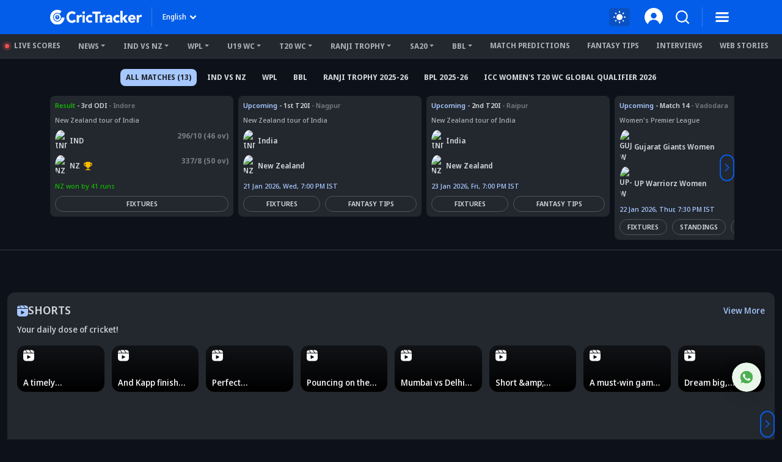

--- FILE ---
content_type: text/html; charset=utf-8
request_url: https://www.crictracker.com/live-scores/ess-vs-ham-south-group-t20-vitality-blast-02-jun-2023/fantasy-tips/
body_size: 35026
content:
<!DOCTYPE html><html lang="en" data-critters-container><head><meta charset="utf-8" data-next-head><meta name="viewport" content="width=device-width" data-next-head><title data-next-head>ESS vs HAM Live Score, South Group | Essex vs Hampshire South Group Live Score &amp; Ball by Ball Commentary Updates</title><link rel="canonical" href="https://www.crictracker.com/live-scores/ess-vs-ham-south-group-t20-vitality-blast-02-jun-2023/fantasy-tips/" data-next-head><meta name="viewport" content="width=device-width, initial-scale=1, maximum-scale=2"><meta name="msvalidate.01" content="1B0192E447E926F9912488A75A0D99F7"><meta name="Author" content="CricTracker"><meta property="og:locale" content="en_US"><meta name="description" content="ESS vs HAM South Group, Live Score: Get all the latest ESS vs HAM Live Score of South Group along with ball by ball commentary &amp; updates on CricTracker."><meta name="robots" content="Noindex, Follow"><meta property="og:title" content="ESS vs HAM Live Score, South Group | Essex vs Hampshire South Group Live Score &amp; Ball by Ball Commentary Updates"><meta property="og:type" content="website"><meta property="og:url" content="https://www.crictracker.com/live-scores/ess-vs-ham-south-group-t20-vitality-blast-02-jun-2023/fantasy-tips/"><meta property="og:site_name" content="CricTracker"><meta property="og:image" content="https://www.crictracker.com/images/CricTracker-Facebook-Preview.jpg"><meta property="og:image:alt" content="ESS vs HAM Live Score, South Group | Essex vs Hampshire South Group Live Score &amp; Ball by Ball Commentary Updates"><meta property="og:image:width" content="640"><meta property="og:image:height" content="400"><meta property="og:image:url" content="https://www.crictracker.com/images/CricTracker-Facebook-Preview.jpg"><meta property="og:image:type" content="image/jpeg"><meta property="og:description" content="ESS vs HAM South Group, Live Score: Get all the latest ESS vs HAM Live Score of South Group along with ball by ball commentary &amp; updates on CricTracker."><meta name="twitter:card" content="summary_large_image"><meta name="twitter:site" content="@cricketracker"><meta name="twitter:domain" content="crictracker.com"><meta property="twitter:title" content="ESS vs HAM Live Score, South Group | Essex vs Hampshire South Group Live Score &amp; Ball by Ball Commentary Updates"><meta property="twitter:image" content="https://www.crictracker.com/images/CricTracker-Facebook-Preview.jpg"><meta property="twitter:url" content="https://www.crictracker.com/live-scores/ess-vs-ham-south-group-t20-vitality-blast-02-jun-2023/fantasy-tips/"><meta property="twitter:image:alt" content="ESS vs HAM Live Score, South Group | Essex vs Hampshire South Group Live Score &amp; Ball by Ball Commentary Updates"><meta name="twitter:creator" content="@cricketracker"><meta property="twitter:description" content="ESS vs HAM South Group, Live Score: Get all the latest ESS vs HAM Live Score of South Group along with ball by ball commentary &amp; updates on CricTracker."><meta property="fb:pages" content="600228316674560"><meta property="fb:pages" content="307083702751174"><meta property="fb:pages" content="1644838162470778"><meta name="p:domain_verify" content="195bbe55be30c5d6ff0e09090afb9684"><meta property="fb:pages" content="352719408676818"><meta property="fb:app_id" content="1133939180696269"><meta name="media-engagement" content="true"><meta name="autoplay-media" content="enabled"><meta name="media-autoplay-allowed" content="true"><meta name="media-control" content="full"><meta name="media-playback" content="allowed"><meta name="verify-v1" content="https://www.crictracker.com/"><meta name="google-site-verification" content="ylfWXQC3h7qFtpXdivYoq5NHR54FYgmymmmgNyyTI2E"><script>
                (function () {
                  function setMode() {
                    const theme = window?.localStorage?.getItem("ct-theme") || 'dark'
                    if (theme === "dark") {
                      // console.log({theme}, document.body)
                      window.isDark = true
                      document?.body?.setAttribute('data-mode', 'dark')
                    } else {
                      window.isDark = false
                      document?.body?.setAttribute('data-mode', 'light')
                    }
                  }
                  document.addEventListener("DOMContentLoaded", () => {
                    setMode()
                  });
                  setMode()
                })()
                </script><meta name="theme-color" content="#045de9"><link rel="manifest" href="/manifest.json"><link rel="apple-touch-icon" sizes="180x180" href="https://www.crictracker.com/images/icons/apple-touch-icon.png"><link rel="icon" type="image/png" sizes="32x32" href="https://www.crictracker.com/images/icons/favicon-32x32.png"><link rel="icon" type="image/png" sizes="16x16" href="https://www.crictracker.com/images/icons/favicon-16x16.png"><script>var googletag = googletag || {}; googletag.cmd = googletag.cmd || [];</script><script>window._taboola = window._taboola || []; _taboola.push({flush: true});</script><style>::-webkit-scrollbar { display: none; }</style><link rel="dns-prefetch" href="https://cdn4-hbs.affinitymatrix.com"><link rel="preconnect" href="https://cdn4-hbs.affinitymatrix.com"><link data-next-font="size-adjust" rel="preconnect" href="/" crossorigin="anonymous"><script defer nomodule src="/_next/static/chunks/polyfills-42372ed130431b0a.js"></script><script defer src="/_next/static/chunks/17419.776cf2c0a2329080.js"></script><script defer src="/_next/static/chunks/46234.7336f4fec66cdcbf.js"></script><script defer src="/_next/static/chunks/87140.cd5647cbd1d712a5.js"></script><script defer src="/_next/static/chunks/51558.65a5c80a259da921.js"></script><script defer src="/_next/static/chunks/4175.744bfa4dc96c9781.js"></script><script defer src="/_next/static/chunks/47850.a4b721d680b0c776.js"></script><script defer src="/_next/static/chunks/14594.647cbb455b8b44c4.js"></script><script defer src="/_next/static/chunks/24125.f3de41855fb5988e.js"></script><script defer src="/_next/static/chunks/16114.072512e49a8d4b42.js"></script><script defer src="/_next/static/chunks/90227.4f9163a79ae7ea96.js"></script><script defer src="/_next/static/chunks/29703-cad75fae63189b26.js"></script><script defer src="/_next/static/chunks/16124.d27d944dd82664ff.js"></script><script defer src="/_next/static/chunks/60773.f9c61e07e18b2a6a.js"></script><script defer src="/_next/static/chunks/31145-01e1515871648c4b.js"></script><script defer src="/_next/static/chunks/43650.afc3dd59cbd2e93c.js"></script><script defer src="/_next/static/chunks/35757.9f47bbb2ff85ef9d.js"></script><script defer src="/_next/static/chunks/80405.c897c3338b96530f.js"></script><script defer src="/_next/static/chunks/21133-d328173e4ba95de9.js"></script><script defer src="/_next/static/chunks/67696.9d26d4e3393c1034.js"></script><script defer src="/_next/static/chunks/16948-b73710077deb97ee.js"></script><script defer src="/_next/static/chunks/79004.8deae2e0dada8bb7.js"></script><script defer src="/_next/static/chunks/27599.84a15bcd6124ab65.js"></script><script defer src="/_next/static/chunks/81003.ae26e0cf1394c688.js"></script><script defer src="/_next/static/chunks/11832.14506ecc938676d9.js"></script><script defer src="/_next/static/chunks/50702.60f82ea4ee625b79.js"></script><script defer src="/_next/static/chunks/3125.e9ecc553a71951bf.js"></script><script defer src="/_next/static/chunks/73297.ce07916d457bc2ce.js"></script><script defer src="/_next/static/chunks/59828.d96758a9e6c6e1a7.js"></script><script defer src="/_next/static/chunks/13472.44cc2f1db4a6c749.js"></script><script defer src="/_next/static/chunks/7678.0db856389ae4c757.js"></script><script defer src="/_next/static/chunks/90967.cbc5af15598e4fb9.js"></script><script defer src="/_next/static/chunks/46372.2d309cc9b52add7d.js"></script><script defer src="/_next/static/chunks/43006.43917e0b24fba167.js"></script><script defer src="/_next/static/chunks/42126.61dffc6cf5abbff4.js"></script><script defer src="/_next/static/chunks/25309.6be8cbaa9922c829.js"></script><script defer src="/_next/static/chunks/53111.03f1ddf3fbd9d800.js"></script><script defer src="/_next/static/chunks/57999.76066ca854ab6bcb.js"></script><script defer src="/_next/static/chunks/85145.cf1e32cde41ae4d7.js"></script><script defer src="/_next/static/chunks/83021.b68bc43dc6cd6107.js"></script><script defer src="/_next/static/chunks/358.df82fe6ae411f774.js"></script><script defer src="/_next/static/chunks/6339.b71ad60673122ec3.js"></script><script defer src="/_next/static/chunks/46894.a86861f88680a52c.js"></script><script defer src="/_next/static/chunks/11861.9027915293034a90.js"></script><script defer src="/_next/static/chunks/54484.4bc35bca4297c27c.js"></script><script defer src="/_next/static/chunks/2099.eae5e19b88e33222.js"></script><script defer src="/_next/static/chunks/64110.88c4a3d04b4eb0cf.js"></script><script defer src="/_next/static/chunks/77776.a9cd70b8592a33e1.js"></script><script defer src="/_next/static/chunks/98501.2033d2f63f43fc5d.js"></script><script defer src="/_next/static/chunks/12497.d3ba40ab6aa684f1.js"></script><script src="/_next/static/chunks/webpack-df297cb52d6a1fd9.js" defer></script><script src="/_next/static/chunks/framework-169d2ede68bb1c77.js" defer></script><script src="/_next/static/chunks/main-2c629fa998f5f5c0.js" defer></script><script src="/_next/static/chunks/pages/_app-f04efc86b0bdbfaf.js" defer></script><script src="/_next/static/chunks/35366-8bd60e6b7955cd30.js" defer></script><script src="/_next/static/chunks/20082-cc1bd49b7369d2de.js" defer></script><script src="/_next/static/chunks/9704-9770a8ce3391d2d3.js" defer></script><script src="/_next/static/chunks/18275-5e05411a1d455959.js" defer></script><script src="/_next/static/chunks/38105-c26b54106077c0fb.js" defer></script><script src="/_next/static/chunks/40488-dcbca7bc05e921ef.js" defer></script><script src="/_next/static/chunks/78553-284a97e17900424b.js" defer></script><script src="/_next/static/chunks/pages/live-scores/%5B...matchSlug%5D-204085b53add912d.js" defer></script><script src="/_next/static/6W4tX3GO8Gojc9CFkqska/_buildManifest.js" defer></script><script src="/_next/static/6W4tX3GO8Gojc9CFkqska/_ssgManifest.js" defer></script><style>:root{--bs-primary:#045de9;--bs-secondary:#50555d;--bs-success:#14b305;--bs-info:#e7f0ff;--bs-warning:#ffc107;--bs-danger:#f14f4f;--bs-light:#f8f9fa;--bs-dark:#23272e;--bs-primary-rgb:4,93,233;--bs-secondary-rgb:80,85,93;--bs-success-rgb:20,179,5;--bs-info-rgb:231,240,255;--bs-warning-rgb:255,193,7;--bs-danger-rgb:241,79,79;--bs-light-rgb:248,249,250;--bs-dark-rgb:35,39,46;--bs-white-rgb:255,255,255;--bs-black-rgb:0,0,0;--bs-font-sans-serif:system-ui,-apple-system,"Segoe UI",Roboto,"Helvetica Neue",Arial,"Noto Sans","Liberation Sans",sans-serif,"Apple Color Emoji","Segoe UI Emoji","Segoe UI Symbol","Noto Color Emoji";--bs-body-font-family:var(--bs-font-sans-serif)}*,:after,:before{box-sizing:border-box}@media(prefers-reduced-motion:no-preference){:root{scroll-behavior:smooth}}body{-webkit-text-size-adjust:100%;-webkit-tap-highlight-color:rgba(0,0,0,0)}p{margin-bottom:1rem}ul{margin-bottom:1rem}img,svg{vertical-align:middle}label{display:inline-block}button{border-radius:0}button:focus:not(:focus-visible){outline:0}button{margin:0;font-family:inherit;font-size:inherit;line-height:inherit}[type=button],button{-webkit-appearance:button}[type=button]:not(:disabled),button:not(:disabled){cursor:pointer}iframe{border:0}.container{width:100%;padding-right:var(--bs-gutter-x,.75rem);padding-left:var(--bs-gutter-x,.75rem);margin-right:auto;margin-left:auto}@media(min-width:576px){.container{max-width:540px}}@media(min-width:768px){.container{max-width:720px}}@media(min-width:992px){.container{max-width:960px}}@media(min-width:1200px){.container{max-width:1140px}}@media(min-width:1400px){.container{max-width:1320px}}.row{--bs-gutter-x:1.5rem;--bs-gutter-y:0;display:flex;flex-wrap:wrap;margin-top:calc(-1*var(--bs-gutter-y));margin-right:calc(-.5*var(--bs-gutter-x));margin-left:calc(-.5*var(--bs-gutter-x))}.row>*{flex-shrink:0;width:100%;max-width:100%;padding-right:calc(var(--bs-gutter-x)*.5);padding-left:calc(var(--bs-gutter-x)*.5);margin-top:var(--bs-gutter-y)}.col-6{flex:0 0 auto;width:50%}@media(min-width:768px){.col-md-3{flex:0 0 auto;width:25%}}@media(min-width:992px){.col-lg-3{flex:0 0 auto;width:25%}.col-lg-9{flex:0 0 auto;width:75%}}@media(min-width:1200px){.col-xl-11{flex:0 0 auto;width:91.66666667%}}@media(min-width:1400px){.col-xxl-10{flex:0 0 auto;width:83.33333333%}}.btn{display:inline-block;font-weight:400;line-height:1.5;color:#212529;text-align:center;text-decoration:none;vertical-align:middle;cursor:pointer;-webkit-user-select:none;-moz-user-select:none;user-select:none;background-color:transparent;border:1px solid transparent;padding:.375rem .75rem;font-size:1rem;border-radius:.25rem;transition:color .15s ease-in-out,background-color .15s ease-in-out,border-color .15s ease-in-out,box-shadow .15s ease-in-out}@media(prefers-reduced-motion:reduce){.btn{transition:none}}.btn:hover{color:#212529}.btn:focus{outline:0;box-shadow:0 0 0 .25rem rgba(4,93,233,.25)}.btn:disabled{pointer-events:none;opacity:.65}.btn-primary{color:#fff;background-color:#045de9;border-color:#045de9}.btn-primary:focus,.btn-primary:hover{color:#fff;background-color:#034fc6;border-color:#034aba}.btn-primary:focus{box-shadow:0 0 0 .25rem rgba(42,117,236,.5)}.btn-primary:active{color:#fff;background-color:#034aba;border-color:#0346af}.btn-primary:active:focus{box-shadow:0 0 0 .25rem rgba(42,117,236,.5)}.btn-primary:disabled{color:#fff;background-color:#045de9;border-color:#045de9}.btn-link{font-weight:400;color:#045de9;text-decoration:underline}.btn-link:hover{color:#034aba}.btn-link:disabled{color:#6c757d}.dropdown{position:relative}.dropdown-toggle{white-space:nowrap}.dropdown-toggle:after{display:inline-block;margin-left:.255em;vertical-align:.255em;content:"";border-top:.3em solid;border-right:.3em solid transparent;border-bottom:0;border-left:.3em solid transparent}.dropdown-toggle:empty:after{margin-left:0}.dropdown-menu{position:absolute;z-index:1000;display:none;min-width:10rem;padding:.5rem 0;margin:0;font-size:1rem;color:#212529;text-align:left;list-style:none;background-color:#fff;background-clip:padding-box;border:1px solid rgba(0,0,0,.15);border-radius:.25rem}.dropdown-item{display:block;width:100%;padding:.25rem 1rem;clear:both;font-weight:400;color:#212529;text-align:inherit;text-decoration:none;white-space:nowrap;background-color:transparent;border:0}.dropdown-item:focus,.dropdown-item:hover{color:#1e2125;background-color:#e9ecef}.dropdown-item:active{color:#fff;text-decoration:none;background-color:#045de9}.dropdown-item:disabled{color:#adb5bd;pointer-events:none;background-color:transparent}.nav{display:flex;flex-wrap:wrap;padding-left:0;margin-bottom:0;list-style:none}.nav-link{display:block;padding:.5rem 1rem;color:#045de9;text-decoration:none;transition:color .15s ease-in-out,background-color .15s ease-in-out,border-color .15s ease-in-out}@media(prefers-reduced-motion:reduce){.nav-link{transition:none}}.nav-link:focus,.nav-link:hover{color:#034aba}.nav-pills .nav-link{background:none;border:0;border-radius:.25rem}.navbar{flex-wrap:wrap;justify-content:space-between}.navbar-nav{display:flex;flex-direction:column;padding-left:0;margin-bottom:0;list-style:none}.navbar-expand{flex-wrap:nowrap;justify-content:flex-start}.navbar-expand .navbar-nav{flex-direction:row}.opacity-50{opacity:.5!important}.overflow-auto{overflow:auto!important}.overflow-hidden{overflow:hidden!important}.d-inline-block{display:inline-block!important}.d-block{display:block!important}.d-flex{display:flex!important}.d-inline-flex{display:inline-flex!important}.d-none{display:none!important}.position-relative{position:relative!important}.position-absolute{position:absolute!important}.position-fixed{position:fixed!important}.position-sticky{position:-webkit-sticky!important;position:sticky!important}.top-0{top:0!important}.top-50{top:50%!important}.bottom-0{bottom:0!important}.start-0{left:0!important}.start-50{left:50%!important}.end-0{right:0!important}.translate-middle{transform:translate(-50%,-50%)!important}.translate-middle-y{transform:translateY(-50%)!important}.border-0{border:0!important}.w-100{width:100%!important}.w-auto{width:auto!important}.h-100{height:100%!important}.h-auto{height:auto!important}.flex-column{flex-direction:column!important}.flex-column-reverse{flex-direction:column-reverse!important}.flex-grow-1{flex-grow:1!important}.flex-shrink-0{flex-shrink:0!important}.flex-wrap{flex-wrap:wrap!important}.flex-nowrap{flex-wrap:nowrap!important}.justify-content-end{justify-content:flex-end!important}.justify-content-center{justify-content:center!important}.justify-content-between{justify-content:space-between!important}.align-items-start{align-items:flex-start!important}.align-items-center{align-items:center!important}.m-0{margin:0!important}.m-auto{margin:auto!important}.mx-1{margin-right:.25rem!important;margin-left:.25rem!important}.mx-3{margin-right:1rem!important;margin-left:1rem!important}.mx-auto{margin-right:auto!important;margin-left:auto!important}.mt-0{margin-top:0!important}.mt-1{margin-top:.25rem!important}.mt-2{margin-top:.5rem!important}.mt-3{margin-top:1rem!important}.mt-4{margin-top:1.5rem!important}.me-1{margin-right:.25rem!important}.me-2{margin-right:.5rem!important}.me-4{margin-right:1.5rem!important}.mb-0{margin-bottom:0!important}.mb-1{margin-bottom:.25rem!important}.mb-2{margin-bottom:.5rem!important}.mb-3{margin-bottom:1rem!important}.mb-4{margin-bottom:1.5rem!important}.ms-1{margin-left:.25rem!important}.ms-2{margin-left:.5rem!important}.ms-auto{margin-left:auto!important}.p-0{padding:0!important}.p-2{padding:.5rem!important}.px-2{padding-right:.5rem!important;padding-left:.5rem!important}.py-2{padding-top:.5rem!important;padding-bottom:.5rem!important}.pt-1{padding-top:.25rem!important}.pt-2{padding-top:.5rem!important}.pt-3{padding-top:1rem!important}.pe-1{padding-right:.25rem!important}.pe-2{padding-right:.5rem!important}.pb-2{padding-bottom:.5rem!important}.pb-3{padding-bottom:1rem!important}.pb-4{padding-bottom:1.5rem!important}.ps-1{padding-left:.25rem!important}.fw-bold{font-weight:700!important}.text-end{text-align:right!important}.text-center{text-align:center!important}.text-decoration-underline{text-decoration:underline!important}.text-uppercase{text-transform:uppercase!important}.text-capitalize{text-transform:capitalize!important}.text-nowrap{white-space:nowrap!important}.text-break{word-wrap:break-word!important;word-break:break-word!important}.text-primary{--bs-text-opacity:1;color:rgba(var(--bs-primary-rgb),var(--bs-text-opacity))!important}.text-secondary{--bs-text-opacity:1;color:rgba(var(--bs-secondary-rgb),var(--bs-text-opacity))!important}.text-muted{--bs-text-opacity:1;color:#757a82!important}.bg-primary{--bs-bg-opacity:1;background-color:rgba(var(--bs-primary-rgb),var(--bs-bg-opacity))!important}.bg-success{--bs-bg-opacity:1;background-color:rgba(var(--bs-success-rgb),var(--bs-bg-opacity))!important}.bg-transparent{--bs-bg-opacity:1;background-color:transparent!important}.pe-none{pointer-events:none!important}.rounded-2{border-radius:.25rem!important}.rounded-3{border-radius:.3rem!important}.rounded-circle{border-radius:50%!important}.rounded-pill{border-radius:50rem!important}@media(min-width:576px){.mx-sm-2{margin-right:.5rem!important;margin-left:.5rem!important}.mt-sm-1{margin-top:.25rem!important}.mt-sm-3{margin-top:1rem!important}.me-sm-2{margin-right:.5rem!important}.me-sm-3{margin-right:1rem!important}.mb-sm-3{margin-bottom:1rem!important}.ms-sm-3{margin-left:1rem!important}.pt-sm-3{padding-top:1rem!important}.pe-sm-2{padding-right:.5rem!important}.ps-sm-2{padding-left:.5rem!important}}@media(min-width:768px){.d-md-block{display:block!important}.d-md-flex{display:flex!important}.d-md-none{display:none!important}.flex-md-row{flex-direction:row!important}.flex-md-nowrap{flex-wrap:nowrap!important}.justify-content-md-start{justify-content:flex-start!important}.align-items-md-center{align-items:center!important}.mx-md-0{margin-right:0!important;margin-left:0!important}.mx-md-2{margin-right:.5rem!important;margin-left:.5rem!important}.mt-md-0{margin-top:0!important}.mt-md-2{margin-top:.5rem!important}.mt-md-3{margin-top:1rem!important}.me-md-0{margin-right:0!important}.mb-md-0{margin-bottom:0!important}.ms-md-2{margin-left:.5rem!important}.ms-md-3{margin-left:1rem!important}.px-md-2{padding-right:.5rem!important;padding-left:.5rem!important}.px-md-3{padding-right:1rem!important;padding-left:1rem!important}.py-md-4{padding-top:1.5rem!important;padding-bottom:1.5rem!important}.pt-md-0{padding-top:0!important}.pt-md-3{padding-top:1rem!important}.ps-md-1{padding-left:.25rem!important}.text-md-start{text-align:left!important}.text-md-end{text-align:right!important}}@media(min-width:992px){.d-lg-block{display:block!important}.mt-lg-2{margin-top:.5rem!important}.ms-lg-3{margin-left:1rem!important}.pe-lg-3{padding-right:1rem!important}}@media(min-width:1200px){.mx-xl-3{margin-right:1rem!important;margin-left:1rem!important}.me-xl-3{margin-right:1rem!important}.px-xl-4{padding-right:1.5rem!important;padding-left:1.5rem!important}.pe-xl-4{padding-right:1.5rem!important}}@font-face{font-family:Noto Sans Display;font-style:normal;font-weight:500;font-stretch:100%;font-display:swap;src:url(/_next/static/media/noto-sans.cfd97686.woff2) format("woff2");unicode-range:u+00??,u+0131,u+0152-0153,u+02bb-02bc,u+02c6,u+02da,u+02dc,u+2000-206f,u+2074,u+20ac,u+2122,u+2191,u+2193,u+2212,u+2215,u+feff,u+fffd}@font-face{font-family:Noto Sans Display;font-style:normal;font-weight:600;font-stretch:100%;font-display:swap;src:url(/_next/static/media/noto-sans.cfd97686.woff2) format("woff2");unicode-range:u+00??,u+0131,u+0152-0153,u+02bb-02bc,u+02c6,u+02da,u+02dc,u+2000-206f,u+2074,u+20ac,u+2122,u+2191,u+2193,u+2212,u+2215,u+feff,u+fffd}@font-face{font-family:Noto Sans Display;font-style:normal;font-weight:700;font-stretch:100%;font-display:swap;src:url(/_next/static/media/noto-sans.cfd97686.woff2) format("woff2");unicode-range:u+00??,u+0131,u+0152-0153,u+02bb-02bc,u+02c6,u+02da,u+02dc,u+2000-206f,u+2074,u+20ac,u+2122,u+2191,u+2193,u+2212,u+2215,u+feff,u+fffd}@font-face{font-family:Noto Sans Display;font-style:normal;font-weight:800;font-stretch:100%;font-display:swap;src:url(/_next/static/media/noto-sans.cfd97686.woff2) format("woff2");unicode-range:u+00??,u+0131,u+0152-0153,u+02bb-02bc,u+02c6,u+02da,u+02dc,u+2000-206f,u+2074,u+20ac,u+2122,u+2191,u+2193,u+2212,u+2215,u+feff,u+fffd}:root{--font-color:#d2d5d9;--font-color-dark:#23272e;--font-color-light:#fff;--font-secondary:#d2d5d9;--theme-bg:#0d121a;--light-mode-bg:#23272e;--theme-color:#23272e;--theme-color-light:#fff;--theme-color-medium:#a6c8ff;--theme-dark2:#a7acb4;--font-dark:#50545d;--border-color:#a7acb4;--border-medium:#323842;--font-light:#a7acb4;--light:#323842;--light-bg:#0d121a;--theme-medium:#a7acb4;--theme-light:#323842;--theme-light2:#0d121a;--theme-light-medium:#50555d;--theme-light-dark:#0d121a;--border-light:#50555d;--border-dark2:#0d121a;--border-input:#50555d;--light-color:#0d121a;--light-color-medium:#23272e;--theme-medium2:#a7acb4;--border-light2:#50555d;--danger:#ff7c7c;--bs-dark-rgb:210,213,217;--bs-secondary-rgb:117,122,130;--bs-info-rgb:80,85,93;--bs-light-rgb:13,18,26;--bs-primary-rgb:166,200,255;--bs-white-rgb:35,39,46;--button-tab:#fff;--accoridion-btn:#fff;--sports-brand:#23272e;--sports-dektop:#23272e;--shorts-bg:#23272e;--also-reads-bg:#e8efff;--also-card-bg:#313842;--text-prediction-text:#fff;--prediction-overlay:#23272ef7;--prediction-card:#0d121ab8}:root{scroll-behavior:auto}*{margin:0;padding:0;outline:none}body{background:var(--theme-bg);font:500 14px/20px Noto Sans Display,Noto Sans Display fallback;color:var(--font-color);-webkit-text-size-adjust:none}ul{padding:0;list-style:none}a{color:inherit;text-decoration:none;outline:none;cursor:pointer}a:HOVER,a:active,a:focus,a:visited{text-decoration:none;outline:none}a:HOVER{color:var(--theme-color-light)}h1{margin:0 0 16px;font-size:36px;line-height:44px;font-weight:800}h3{margin:0 0 16px;font-weight:700}h3{font-size:24px;line-height:35px}h3.small-head{font-size:18px;line-height:24px}h4{margin:0 0 16px;font-size:21px;line-height:32px;font-weight:700}h4.small-head{font-size:14px;line-height:20px}.big-text{font-size:16px;line-height:24px}.small-text{font-size:13px;line-height:18px}.xsmall-text{font-size:12px;line-height:18px}.font-semi{font-weight:600}b{font-weight:700}img{max-width:100%;border:0}.btn,.btn-link,button,button[type=button]{text-decoration:none}.btn-link:focus,.btn:focus,button:focus,button[type=button]:focus{outline:none;box-shadow:none}.btn-link{padding:0;color:inherit;font-size:inherit;line-height:inherit}.theme-btn{padding:9px 16px;display:inline-block;background:#045de9;font-size:12px;line-height:18px;color:#fff;text-align:center;font-weight:700;border:1px solid #045de9;border-radius:2em}.theme-btn:focus,.theme-btn:hover{background:#174a9c;color:#fff;border-color:#174a9c;box-shadow:none}.dropdown-menu{padding:10px;max-height:calc(100vh - 100px);background:var(--light-mode-bg);font-size:12px;line-height:17px;font-weight:600;border:none;box-shadow:0 12px 24px rgba(0,0,0,.16);border-radius:16px;overflow:auto}.dropdown-menu .dropdown-item{padding:6px 0;font-weight:inherit;color:var(--font-color)}.dropdown-menu .dropdown-item:focus,.dropdown-menu .dropdown-item:hover{background:transparent;color:var(--theme-color-medium)}.dropdown-menu .dropdown-item:focus{color:var(--font-color)}.common-section{padding:30px 0}.common-box{margin-bottom:24px;padding:16px;background:var(--light-mode-bg);border-radius:16px}.widget{margin-bottom:30px}.widget:last-child{margin-bottom:0}.sticky-ads{top:70px}@media(min-width:992px)and (max-width:1400px){.common-sidebar:not(.bt-width){width:calc(310px + var(--bs-gutter-x)*1)}.left-content{width:calc(100% - (310px + var(--bs-gutter-x)*1))}}@media(min-width:1200px)and (max-width:1399px){h1{font-size:34px;line-height:40px}}@media(min-width:992px)and (max-width:1199px){h1{font-size:30px;line-height:38px}h1{margin:0 0 12px}h3{margin:0 0 12px;font-size:22px;line-height:32px}h3.small-head{font-size:17px;line-height:23px}h4{margin:0 0 12px;font-size:19px;line-height:28px}h4.small-head{font-size:13px;line-height:18px}.big-text{font-size:15px;line-height:23px}}@media(max-width:991px){body{font-size:13px;line-height:18px}h1{font-size:32px;line-height:40px}h1{margin:0 0 10px}h3{margin:0 0 10px;font-size:21px;line-height:30px}h3.small-head{font-size:16px;line-height:21px}h4{margin:0 0 10px;font-size:18px;line-height:27px}h4.small-head{font-size:13px;line-height:18px}.common-sidebar{margin-top:24px}.common-box,.widget{margin-bottom:20px}}@media(max-width:767px){h1{font-size:28px;line-height:36px}h1{margin:0 0 12px}h3{font-size:22px;line-height:32px}h3,h4{margin:0 0 8px}h4{font-size:19px;line-height:28px}.big-text{font-size:15px;line-height:23px}.common-section{padding:20px 0}.common-box{padding:12px;border-radius:12px}.common-sidebar{margin-top:24px}}@media(max-width:575px){h1{font-size:24px;line-height:30px}h3{font-size:20px;line-height:27px}h4{font-size:16px}h4{line-height:22px}.big-text{font-size:14px;line-height:19px}.theme-btn{padding:8px 14px}}.mb-01{margin-bottom:2px}.t-ellipsis{text-overflow:ellipsis}.line-clamp-3{display:-webkit-box;-webkit-line-clamp:3;-webkit-box-orient:vertical}.br-sm{border-radius:8px}.br-md{border-radius:12px}.light-bg{background:var(--light-mode-bg)}.theme-bg{background:var(--theme-bg)}.a-transition:after,.c-transition{transition:all .24s ease-in-out}.aspect-ratio{aspect-ratio:1}@media(max-width:767px){.br-md{border-radius:8px}}.badge{padding:0 6px;display:inline-block;font-size:11px;line-height:16px;border-radius:2em;color:#fff;text-transform:uppercase;max-width:100%;text-align:center;white-space:nowrap;vertical-align:baseline}.badge.bg-primary{background:var(--theme-light)!important;color:var(--theme-color-light)}.badge span{display:inline-block;vertical-align:middle}.scroll-list{overflow:auto;overflow-y:hidden}.nav-pills{text-align:center}.nav-pills .nav-link{padding:7px;border-radius:2em;background:var(--theme-bg);font-size:13px;line-height:18px;font-weight:700;color:inherit}.nav-pills.equal-width-nav .nav-item{flex:1 1;-webkit-flex:1}body:not(.mobileWebView) .ads-box{background-color:var(--light)}body:not(.mobileWebView) .ads-box:not(:empty){padding:5px}.hd-search-ot{min-width:48px;min-height:32px}.searchItem{position:relative;z-index:3}.searchItem .searchBtn{width:32px}.searchItem button{position:relative;z-index:1}@media(max-width:767px){.hd-search-ot{min-width:37px;min-height:32px;min-height:auto}.searchItem .searchBtn{width:28px}.searchItem>.searchBtn{display:none}}.trendingNews h3 path{fill:#000}.trendingList article:not(:last-child) .desc{border-bottom:1px solid var(--border-light)}.num{min-width:24px;font-size:21px;line-height:28px}.widget-title{margin-bottom:14px}.widget-title .icon{width:24px;filter:invert(26%) sepia(93%) saturate(2578%) hue-rotate(218deg) brightness(94%) contrast(93%)}</style><link rel="stylesheet" href="/_next/static/css/cad299d1e3916c75.css" data-n-g media="print" onload="this.media='all'"><noscript><link rel="stylesheet" href="/_next/static/css/cad299d1e3916c75.css"></noscript><style>.style_matchPage__xv34R h4{margin-bottom:12px}</style><link rel="stylesheet" href="/_next/static/css/6428a56153ecb259.css" data-n-p media="print" onload="this.media='all'"><noscript><link rel="stylesheet" href="/_next/static/css/6428a56153ecb259.css"></noscript><style>.style_siteHeader__GkIYy{background:#045de9;top:0;height:56px;padding:12px 0;font-size:12px;line-height:20px;z-index:10;transition:all .2s linear .1s}.style_navLink__EC4m0{margin-left:16px;color:#fff;font-weight:700;border:none;background-color:transparent}.style_navLink__EC4m0:hover{color:#fff}.style_logo__LXonp{width:150px}.style_separator__jqR8V{width:1px;height:32px;background:hsla(0,0%,100%,.2)}.style_langMenu__0lmu1>button{color:#fff}.style_langMenu__0lmu1>button:after{margin-left:2px;width:18px;height:18px;background:url(/_next/static/media/down-caret.9f31fae6.svg) no-repeat 50%/cover;border:none}.style_langMenu__0lmu1>button:focus,.style_langMenu__0lmu1>button:hover{color:#fff}.style_iconItem__NEF7g svg{width:32px;height:32px}.style_smSignin__XY9r8{width:30px}@media(min-width:768px)and (max-width:991px){.style_navLink__EC4m0{margin-left:9px}.style_logo__LXonp{width:140px}.style_separator__jqR8V{height:26px}.style_iconItem__NEF7g svg{width:26px;height:26px}}@media(max-width:767px){.style_siteHeader__GkIYy{height:52px;position:-webkit-sticky;position:sticky;padding:10px 0}.style_navLink__EC4m0{margin-left:9px}.style_logo__LXonp{width:138px}.style_separator__jqR8V{height:26px}.style_iconItem__NEF7g svg{width:28px;height:28px}}@media(max-width:575px){.style_siteHeader__GkIYy{height:52px}.style_navLink__EC4m0{margin-left:4px}.style_smSignin__XY9r8{width:28px}}@media(max-width:340px){.style_logo__LXonp{width:128px}}</style><link rel="stylesheet" href="/_next/static/css/a76465f5a45b50f4.css" media="print" onload="this.media='all'"><noscript><link rel="stylesheet" href="/_next/static/css/a76465f5a45b50f4.css"></noscript><link rel="stylesheet" href="/_next/static/css/b15b1b5f5cf93fd9.css" media="print" onload="this.media='all'"><noscript><link rel="stylesheet" href="/_next/static/css/b15b1b5f5cf93fd9.css"></noscript><style>.style_headerMenu__aN0Lh .style_liveUpdate__ElelH:before{content:"";position:absolute;display:block}.style_headerMenu__aN0Lh{padding:6px 0;line-height:16px;border-bottom:1px solid var(--theme-light);height:40px}.style_headerMenu__aN0Lh .style_navItem___h04i,.style_headerMenu__aN0Lh .style_navMore__T1Gu6{margin-right:12px;padding:5px 8px;color:var(--theme-dark2)}.style_headerMenu__aN0Lh .style_navItem___h04i:hover,.style_headerMenu__aN0Lh .style_navMore__T1Gu6:hover{color:var(--theme-color-light)}.style_headerMenu__aN0Lh li:last-child .style_navMore__T1Gu6{margin-right:0}.style_headerMenu__aN0Lh .style_liveUpdate__ElelH:before{margin-right:8px;position:relative;width:7px;height:7px;display:inline-block;border-radius:50%;background:#f14f4f;box-shadow:0 0 0 4px rgba(241,79,79,.2)}.style_headerMenu__aN0Lh .style_dropdownMenu__4f3_A{padding:10px 16px;border-radius:0 0 8px 8px;min-width:220px;margin-top:-5px}.style_headerMenu__aN0Lh .style_dropdownMenu__4f3_A a{padding:11px 0;font-size:13px;border-bottom:1px solid var(--border-input)}.style_headerMenu__aN0Lh .style_dropdownMenu__4f3_A a:last-child{border:none}@media(max-width:1199px){.style_headerMenu__aN0Lh .style_navItem___h04i,.style_headerMenu__aN0Lh .style_navMore__T1Gu6{margin-right:2px}}@media(max-width:991px){.style_headerMenu__aN0Lh .style_dropdownMenu__4f3_A a{padding:9px 0;font-size:12px}}</style><link rel="stylesheet" href="/_next/static/css/da99136f4b14eb6d.css" media="print" onload="this.media='all'"><noscript><link rel="stylesheet" href="/_next/static/css/da99136f4b14eb6d.css"></noscript><style>.style_head__QhnN8{padding:12px 16px;color:var(--font-color)}.style_head__QhnN8 h1{margin-bottom:8px;font-size:21px;line-height:32px}.style_matchInfo__4XozF p{margin-bottom:13px}.style_matchInfo__4XozF p:last-child{margin-bottom:0}.style_name__TWG0_{min-width:140px}.style_flag__m2Cc0{margin-right:12px;width:48px}.style_badge__Zc45K{padding:2px 6px;border-radius:4px}.style_winner__lnW_b path{fill:#ffbd00}@media(min-width:768px)and (max-width:1199px){.style_matchInfo__4XozF .style_info__Gc3bw{max-width:30%}.style_head__QhnN8 h1{font-size:19px;line-height:28px}}@media(max-width:767px){.style_head__QhnN8 h1{font-size:19px;line-height:28px}.style_matchInfo__4XozF .style_info__Gc3bw{margin-top:12px}.style_matchInfo__4XozF p{margin-bottom:4px}.style_btns__npH0M{margin-top:0;padding-top:0;position:absolute;top:12px;right:4px}.style_name__TWG0_{min-width:inherit}.style_flag__m2Cc0{width:24px}}@media(max-width:575px){.style_matchInfo__4XozF{margin:0 -12px;border-bottom:2px solid var(--theme-bg);padding:8px 10px;z-index:6;border-radius:0}.style_head__QhnN8{margin:0 -12px 2px;padding:8px 12px;border-radius:0}.style_head__QhnN8 h1{font-size:16px;line-height:22px}}</style><link rel="stylesheet" href="/_next/static/css/735f69df4c37aee9.css" media="print" onload="this.media='all'"><noscript><link rel="stylesheet" href="/_next/static/css/735f69df4c37aee9.css"></noscript><style>.style_share__PlWyr{width:32px;height:32px;background:var(--theme-light)}.style_share__PlWyr:after{display:none}.style_share__PlWyr svg{width:20px;height:20px}.style_share__PlWyr path,.style_share__PlWyr:hover path{fill:var(--theme-color-medium)}</style><link rel="stylesheet" href="/_next/static/css/a3f5c6c857fe5cce.css" media="print" onload="this.media='all'"><noscript><link rel="stylesheet" href="/_next/static/css/a3f5c6c857fe5cce.css"></noscript><style>.style_inner__xE1ZM{overflow-y:auto;overflow-x:hidden;scroll-behavior:smooth}.style_arrow__aIiGK{width:24px;height:44px;font-size:0;z-index:5;border-radius:13px;border:2px solid #045de9;cursor:pointer}.style_arrow__aIiGK:before{content:"";margin:auto;width:100%;height:100%;display:block;background:url(/_next/static/media/right-theme-arrow.46adfddd.svg) no-repeat 50%/100% auto}.style_arrow__aIiGK:active{background:#045de9}.style_arrow__aIiGK:active:before{filter:brightness(0) invert(1)}@media(max-width:575px){.style_arrow__aIiGK{width:20px;height:38px}.style_arrow__aIiGK:before{background-size:110% auto}}</style><link rel="stylesheet" href="/_next/static/css/05a7960d305cdb4c.css" media="print" onload="this.media='all'"><noscript><link rel="stylesheet" href="/_next/static/css/05a7960d305cdb4c.css"></noscript><style>.style_commonNav__Mds9z{margin:0 0 16px;padding:6px 8px;background:var(--light-mode-bg);min-height:40px;border-radius:2em}.style_commonNav__Mds9z .style_item__9KqZl{margin:0 7px;flex-grow:0}.style_commonNav__Mds9z .style_item__9KqZl a{padding:5px 8px;background:transparent}.style_commonNav__Mds9z .style_item__9KqZl a:hover{color:var(--theme-color-light)}.style_commonNav__Mds9z .style_item__9KqZl a.style_active__7Ye5K{background:var(--theme-light);color:var(--font-color-light)}.style_commonNav__Mds9z .style_item__9KqZl:first-child{margin-left:0}.style_commonNav__Mds9z .style_item__9KqZl:last-child{margin-right:0}.style_commonNav__Mds9z .style_icon__cn59O a{background-color:var(--light)}@media(max-width:1199px){.style_commonNav__Mds9z .style_item__9KqZl{margin:0 4px}}@media(max-width:992px){.style_commonNav__Mds9z .style_item__9KqZl{margin:0 3px}}@media(max-width:575px){.style_commonNav__Mds9z{margin:0 -12px 12px;border-radius:0}.style_commonNav__Mds9z.style_stickyNav__BLsCE{position:-webkit-sticky;position:sticky;top:0;z-index:5;box-shadow:0 2px 4px 0 rgba(var(--bs-dark-rgb),.2)}}</style><link rel="stylesheet" href="/_next/static/css/2f0673fbd8831b19.css" media="print" onload="this.media='all'"><noscript><link rel="stylesheet" href="/_next/static/css/2f0673fbd8831b19.css"></noscript><link rel="stylesheet" href="/_next/static/css/1411d892013a428b.css" media="print" onload="this.media='all'"><noscript><link rel="stylesheet" href="/_next/static/css/1411d892013a428b.css"></noscript><style>.style_teamSlider__nrnHj{margin:0 34px}.style_fantasyTeam__YzH8l .style_nav__nNlZE{background:var(--theme-light)}.style_fantasyTeam__YzH8l .style_nav__nNlZE a{color:var(--theme-color-light)}.style_fantasyTeam__YzH8l .style_nav__nNlZE .style_active__bmmWG a,.style_fantasyTeam__YzH8l .style_nav__nNlZE .style_active__bmmWG a:hover{background:var(--theme-color);color:#fff}.style_teamBlock__9E7QW{background:var(--light);border-radius:32px}.style_info__Y4nl5{padding:12px 24px 8px}.style_info__Y4nl5>p{width:30%}.style_team__JmEX6{padding:8px 16px 24px;background:#14b305;border-radius:32px}.style_label__HDjAV{letter-spacing:1px;color:#fff}.style_player__ktg5t{width:84px;position:relative}.style_player__ktg5t .style_playerImg__dqEVf{width:58px}.style_ground__QGZDy img{object-fit:cover}.style_waterMark__52uMQ{width:480px;max-width:75%;opacity:.05}.style_tag__85dLo{width:22px;height:22px;background:#045de9;color:#fff;line-height:22px;position:absolute;left:-2px;top:-2px}.style_name__e1WRl{padding:4px;color:#23272e;font-size:11px;line-height:13px;background:#fff}.style_name__e1WRl span{display:-webkit-box;-webkit-line-clamp:2;-webkit-box-orient:vertical}.style_name__e1WRl.style_nameDark__YqFD2{background:#23272e;color:#fff}.style_rating__5y7HV{color:#fff}.style_teamInfo__x_aTl{background:#fff;height:20px;width:20px;cursor:pointer;z-index:5}.style_teamDesc__BB1Uu{background:#fff;color:#23272e;opacity:0}.style_teamInfo__x_aTl:hover .style_teamDesc__BB1Uu{opacity:1}@media(min-width:768px){.style_fantasyTeam__YzH8l{padding:12px;border:1px solid var(--light);border-radius:16px}}@media(max-width:767px){.style_teamSlider__nrnHj{margin:0}.style_teamBlock__9E7QW,.style_team__JmEX6{border-radius:16px}.style_team__JmEX6{padding:8px 8px 16px}.style_info__Y4nl5{padding-left:12px;padding-right:12px}.style_info__Y4nl5>p{font-size:12px}.style_playerList__DS0n6{margin-left:-3px;margin-right:-3px;min-width:calc(100% + 6px)}.style_player__ktg5t .style_playerImg__dqEVf{width:48px}.style_tag__85dLo{width:20px;height:20px;line-height:20px}}@media(max-width:575px){.style_team__JmEX6{padding:4px 8px 12px}.style_label__HDjAV{font-size:10px;line-height:14px}.style_player__ktg5t{width:64px;flex-grow:1;max-width:23%}.style_name__e1WRl{padding:4px 2px;font-size:9px;line-height:10px}.style_rating__5y7HV{line-height:14px}.style_player__ktg5t .style_playerImg__dqEVf{width:40px}}@media(max-width:374px){.style_player__ktg5t{width:58px}}</style><link rel="stylesheet" href="/_next/static/css/395ae668cb891d9f.css" media="print" onload="this.media='all'"><noscript><link rel="stylesheet" href="/_next/static/css/395ae668cb891d9f.css"></noscript><style>.style_siteFooter__0And8{background:#323842;border-radius:24px 24px 0 0;color:#fff}.style_siteFooter__0And8 h4{min-width:118px;font-size:14px;line-height:19px;letter-spacing:.5px;background:#323842}.style_siteFooter__0And8 a{color:#fff}.style_siteFooter__0And8 a:focus,.style_siteFooter__0And8 a:hover{color:#a6c8ff}.style_footerInner__xTuJ_ li{margin-bottom:11px}.style_footerInner__xTuJ_ li:last-child{margin-bottom:0}.style_widgetTitle__zUKhJ:before{content:"";display:block;position:absolute;top:50%;left:0;width:100%;height:2px;background:#50555d}.style_footerLogo__Udu61{width:175px}.style_footerBottom__Cni9n{margin-top:30px;padding-top:30px;font-size:12px;line-height:17px;border-top:1px solid #50555d}.style_quickLink__LX8Iq{min-height:24px}.style_quickLink__LX8Iq li{margin-right:20px;letter-spacing:.2px}.style_quickLink__LX8Iq li:last-child{margin-right:0}.style_downloadApp__b2ix4 a{margin-right:20px}.style_downloadApp__b2ix4 a:last-child{margin-right:0}.style_downloadApp__b2ix4,.style_socialMenu__fisja{margin:24px 0 20px}.style_socialMenu__fisja li{margin-right:12px}.style_socialMenu__fisja li:last-child{margin-right:0}.style_socialMenu__fisja a{width:32px}.style_whatsappFollow__xcp0l{width:48px;bottom:78px;right:34px;z-index:15;box-shadow:0 6px 24px 0 rgba(0,0,0,.13)}@media(min-width:768px)and (max-width:991px){.style_siteFooter__0And8 h4{min-width:90px;font-size:13px;line-height:18px}.style_footerInner__xTuJ_ li{margin-bottom:8px}.style_footerLogo__Udu61{width:150px}.style_quickLink__LX8Iq li{margin-right:8px;font-size:11.5px}.style_downloadApp__b2ix4 a{margin-right:10px}}.style_scrollTop__GWnrN{width:44px;height:44px;z-index:15;bottom:24px;right:36px;box-shadow:0 0 12px 4px rgba(var(--bs-dark-rgb),.1)}.style_scrollTop__GWnrN svg{width:20px;height:20px}.style_scrollTop__GWnrN path{fill:var(--theme-color-light)}@media(max-width:767px){.style_siteFooter__0And8 a{font-size:14px;line-height:20px}.style_footerInner__xTuJ_ [class*=col]:first-child{width:60%}.style_footerInner__xTuJ_ [class*=col]:nth-child(2){width:40%}.style_footerInner__xTuJ_ [class*=col]:nth-child(2n) .style_widgetTitle__zUKhJ,.style_footerInner__xTuJ_ [class*=col]:nth-child(2n) ul{text-align:right}.style_footerInner__xTuJ_ ul{text-align:left}.style_widgetTitle__zUKhJ{max-width:inherit;text-align:left}.style_widgetTitle__zUKhJ:before{display:none}.style_footerBottom__Cni9n{margin-top:24px;padding-top:24px}.style_logoBlock__Q2cOD li{margin:10px 10px 5px}.style_downloadApp__b2ix4{margin:18px 0;width:100%}.style_socialMenu__fisja li{margin-right:12px}.style_socialMenu__fisja li:last-child{margin-right:0}.style_copyright__gPuJc{border-top:1px solid #50555d}.style_copyright__gPuJc>*{width:100%}.style_copyright__gPuJc p{font-size:14px;line-height:20px}.style_scrollTop__GWnrN{bottom:130px;right:10px}.style_whatsappFollow__xcp0l{width:46px;bottom:130px;right:11px}}</style><link rel="stylesheet" href="/_next/static/css/30474daa8ce8c1e0.css" media="print" onload="this.media='all'"><noscript><link rel="stylesheet" href="/_next/static/css/30474daa8ce8c1e0.css"></noscript><noscript data-n-css></noscript><link rel="preload" as="font" crossorigin="anonymous" href="/_next/static/media/noto-sans.cfd97686.woff2"></head><body id="body"><noscript><iframe src="https://www.googletagmanager.com/ns.html?id=GTM-T8RSSK2" height="0" width="0" style="display:none;visibility:hidden"></iframe></noscript><noscript><img height="1" width="1" style="display:none" src="https://www.facebook.com/tr?id=1506336022995127&amp;ev=PageView&amp;noscript=1" alt="Facebook"></noscript><noscript><img src="https://sb.scorecardresearch.com/p?c1=2&amp;c2=40049797&amp;cv=3.9.1&amp;cj=1"></noscript><div id="__next"><div id="g_one_tap" data-type="onload" data-cancel_on_tap_outside="false" data-shape="rectangular" data-theme="filled_blue" data-auto_prompt="true" style="position:fixed;top:0;right:0;width:0;z-index:999999"></div><header class="style_siteHeader__GkIYy undefined false position-sticky"><div class="container"><nav class="undefined d-flex align-items-center position-sticky top-0 p-0 navbar navbar-expand navbar-light"><a class="style_logo__LXonp  navbar-brand d-block m-0 p-0" href="/"><img alt="logo" loading="lazy" width="150" height="24" decoding="async" data-nimg="1" class="d-block w-100 h-auto " style="color:transparent" src="/_next/static/media/logo.9bce43e9.svg"></a><span class="style_separator__jqR8V d-none d-md-block ms-1 ms-md-2 ms-lg-3"></span><div class="style_langMenu__0lmu1 common-dropdown d-none d-md-block ms-md-2 ms-lg-3 dropdown"><button type="button" id="language" aria-expanded="false" class="d-flex xsmall-text p-0 bg-transparent align-items-center a-transition dropdown-toggle btn btn-link">English</button></div><div class="undefined ms-auto align-items-center navbar-nav"><a href="/sign-in/" class="d-none">Sign in</a><div class></div><a class="style_smSignin__XY9r8 ms-2 ms-md-3 rounded-pill" href="/sign-in/"><img alt="user name" loading="lazy" width="32" height="32" decoding="async" data-nimg="1" class="d-block w-100 h-auto " style="color:transparent" src="/_next/static/media/user-icon.6b90a9b5.svg"></a><div class="hd-search-ot d-none d-md-block"><div class=" style_navLink__EC4m0 style_iconItem__NEF7g p-0 searchItem"><button type="button" class="searchBtn border-0 btn btn-link"><img alt="logo" loading="lazy" width="32" height="32" decoding="async" data-nimg="1" class="d-block w-100 h-auto " style="color:transparent" src="/_next/static/media/search-icon.2395abfa.svg"></button></div></div><span class="style_separator__jqR8V d-none d-md-block ms-1 ms-md-2 ms-lg-3"></span><button type="button" aria-label="menu" class="style_navLink__EC4m0 style_iconItem__NEF7g p-0 d-none d-md-block btn btn-primary"><svg width="32px" height="32px" viewBox="0 0 32 32" version="1.1" xmlns="http://www.w3.org/2000/svg"><g id="menu-icon" stroke="none" stroke-width="1" fill="none" fill-rule="evenodd"><g id="ic_search" fill-rule="nonzero"><rect id="ViewBox" x="0" y="0" width="32" height="32"/></g><g id="Group-me"><rect id="Rectangle" fill-opacity="0" fill="#D8D8D8" x="0" y="0" width="32" height="32"/><path d="M27,20.8 L25.7150442,24 L5,24 L6.28495575,20.8 L27,20.8 Z M27,14.4 L27,17.6 L5,17.6 L5,14.4 L27,14.4 Z M27,8 L25.7150442,11.2 L5,11.2 L6.28495575,8 L27,8 Z" id="Shape-me" fill="#FFFFFF"/></g></g></svg></button></div></nav></div></header><div class="style_headerMenu__aN0Lh light-bg xsmall-text d-flex text-nowrap overflow-auto"><ul class="d-flex mb-0 m-auto"><li><a class="style_navItem___h04i  style_liveUpdate__ElelH text-uppercase fw-bold d-block br-sm" target="_self" href="/live-scores/">Live Scores</a></li><li><div id="uniq696dc74816b59826417a96e6" class="dropdown"><button type="button" id="696dc74816b59826417a96e6" aria-expanded="false" class="style_navMore__T1Gu6 text-uppercase fw-bold d-block dropdown-toggle btn btn-link">News</button><div id="696dc74816b59826417a96e6" x-placement="bottom-start" class="style_dropdownMenu__4f3_A position-fixed dropdown-menu"><a class="dropdown-item" href="/cricket-news/">Cricket News</a><a class="dropdown-item" href="/cricketer-net-worth/">Net Worth</a><a class="dropdown-item" href="/cricket-appeal/">Cricket Appeal</a><a class="dropdown-item" href="/cricket-analysis/">Analysis</a><a class="dropdown-item" href="/cricket-stats-mania/">Stats Mania</a><a class="dropdown-item" href="/twitter-reactions-cricket/">Twitter Reactions</a><a class="dropdown-item" href="/social-tracker-cricket/">Social Tracker</a></div></div></li><li><div id="uniq696dc74816b59826417a96ee" class="dropdown"><button type="button" id="696dc74816b59826417a96ee" aria-expanded="false" class="style_navMore__T1Gu6 text-uppercase fw-bold d-block dropdown-toggle btn btn-link">IND vs NZ</button><div id="696dc74816b59826417a96ee" x-placement="bottom-start" class="style_dropdownMenu__4f3_A position-fixed dropdown-menu"><a class="dropdown-item" href="/india-v-new-zealand/">Live Scores</a><a class="dropdown-item" href="/india-v-new-zealand/news/">News</a><a class="dropdown-item" href="/india-v-new-zealand/schedule/">Schedule</a><a class="dropdown-item" href="/india-v-new-zealand/stats/">Stats</a></div></div></li><li><div id="uniq696dc74816b59826417a96f3" class="dropdown"><button type="button" id="696dc74816b59826417a96f3" aria-expanded="false" class="style_navMore__T1Gu6 text-uppercase fw-bold d-block dropdown-toggle btn btn-link">WPL</button><div id="696dc74816b59826417a96f3" x-placement="bottom-start" class="style_dropdownMenu__4f3_A position-fixed dropdown-menu"><a class="dropdown-item" href="/t20/wipl-womens-indian-premier-league/">Live Scores</a><a class="dropdown-item" href="/t20/wipl-womens-indian-premier-league/news/">News</a><a class="dropdown-item" href="/t20/wipl-womens-indian-premier-league/schedule/">Schedule</a><a class="dropdown-item" href="/t20/wipl-womens-indian-premier-league/stats/">Stats</a><a class="dropdown-item" href="/t20/wipl-womens-indian-premier-league/points-table/">Points Table</a></div></div></li><li><div id="uniq696dc74816b59826417a96f9" class="dropdown"><button type="button" id="696dc74816b59826417a96f9" aria-expanded="false" class="style_navMore__T1Gu6 text-uppercase fw-bold d-block dropdown-toggle btn btn-link">U19 WC</button><div id="696dc74816b59826417a96f9" x-placement="bottom-start" class="style_dropdownMenu__4f3_A position-fixed dropdown-menu"><a class="dropdown-item" href="/icc-under-19-world-cup/">Live Scores</a><a class="dropdown-item" href="/icc-under-19-world-cup/news/">News</a><a class="dropdown-item" href="/icc-under-19-world-cup/schedule/">Schedule</a><a class="dropdown-item" href="/icc-under-19-world-cup/stats/">Stats</a><a class="dropdown-item" href="/icc-under-19-world-cup/points-table/">Points Table</a></div></div></li><li><div id="uniq696dc74816b59826417a96ff" class="dropdown"><button type="button" id="696dc74816b59826417a96ff" aria-expanded="false" class="style_navMore__T1Gu6 text-uppercase fw-bold d-block dropdown-toggle btn btn-link">T20 WC</button><div id="696dc74816b59826417a96ff" x-placement="bottom-start" class="style_dropdownMenu__4f3_A position-fixed dropdown-menu"><a class="dropdown-item" href="/t20/t20-world-cup/">Live Scores</a><a class="dropdown-item" href="/t20/t20-world-cup/news/">News</a><a class="dropdown-item" href="/t20/t20-world-cup/schedule/">Schedule</a><a class="dropdown-item" href="/t20/t20-world-cup/stats/">Stats</a><a class="dropdown-item" href="/t20/t20-world-cup/points-table/">Points Table</a></div></div></li><li><div id="uniq696dc74816b59826417a9705" class="dropdown"><button type="button" id="696dc74816b59826417a9705" aria-expanded="false" class="style_navMore__T1Gu6 text-uppercase fw-bold d-block dropdown-toggle btn btn-link">Ranji Trophy</button><div id="696dc74816b59826417a9705" x-placement="bottom-start" class="style_dropdownMenu__4f3_A position-fixed dropdown-menu"><a class="dropdown-item" href="/domestic-cricket/ranji-trophy/">Live Scores</a><a class="dropdown-item" href="/domestic-cricket/ranji-trophy/news/">News</a><a class="dropdown-item" href="/domestic-cricket/ranji-trophy/schedule/">Schedule</a><a class="dropdown-item" href="/domestic-cricket/ranji-trophy/stats/">Stats</a><a class="dropdown-item" href="/domestic-cricket/ranji-trophy/points-table/">Points Table</a></div></div></li><li><div id="uniq696dc74816b59826417a970b" class="dropdown"><button type="button" id="696dc74816b59826417a970b" aria-expanded="false" class="style_navMore__T1Gu6 text-uppercase fw-bold d-block dropdown-toggle btn btn-link">SA20</button><div id="696dc74816b59826417a970b" x-placement="bottom-start" class="style_dropdownMenu__4f3_A position-fixed dropdown-menu"><a class="dropdown-item" href="/t20/sa20/">Live Scores</a><a class="dropdown-item" href="/t20/sa20/news/">News</a><a class="dropdown-item" href="/t20/sa20/schedule/">Schedule</a><a class="dropdown-item" href="/t20/sa20/stats/">Stats</a><a class="dropdown-item" href="/t20/sa20/points-table/">Points Table</a></div></div></li><li><div id="uniq696dc74816b59826417a9711" class="dropdown"><button type="button" id="696dc74816b59826417a9711" aria-expanded="false" class="style_navMore__T1Gu6 text-uppercase fw-bold d-block dropdown-toggle btn btn-link">BBL</button><div id="696dc74816b59826417a9711" x-placement="bottom-start" class="style_dropdownMenu__4f3_A position-fixed dropdown-menu"><a class="dropdown-item" href="/t20/bbl-big-bash-league/">Live Scores</a><a class="dropdown-item" href="/t20/bbl-big-bash-league/news/">News</a><a class="dropdown-item" href="/t20/bbl-big-bash-league/fixtures/">Schedule</a><a class="dropdown-item" href="/t20/bbl-big-bash-league/stats/">Stats</a><a class="dropdown-item" href="/t20/bbl-big-bash-league/points-table/">Points Table</a></div></div></li><li><a class="style_navItem___h04i   text-uppercase fw-bold d-block br-sm" target="_self" href="/cricket-match-predictions/">Match Predictions</a></li><li><a class="style_navItem___h04i   text-uppercase fw-bold d-block br-sm" target="_self" href="/fantasy-cricket-tips/">Fantasy Tips</a></li><li><a class="style_navItem___h04i   text-uppercase fw-bold d-block br-sm" target="_self" href="/cricket-interviews/">Interviews</a></li><li><a class="style_navItem___h04i   text-uppercase fw-bold d-block br-sm" target="_self" href="/web-stories/">Web Stories</a></li><li><a class="style_navItem___h04i   text-uppercase fw-bold d-block br-sm" target="_self" href="/video/">Videos</a></li><li><a class="style_navItem___h04i   text-uppercase fw-bold d-block br-sm" target="_self" href="/cricket-series/">Series</a></li><li><a class="style_navItem___h04i   text-uppercase fw-bold d-block br-sm" target="_self" href="/upcoming-cricket-schedule/">Schedule</a></li><li><a class="style_navItem___h04i   text-uppercase fw-bold d-block br-sm" target="_self" href="/cricket-polls/?ref=hm">Poll</a></li><li><div id="uniq696dc74816b59826417a971f" class="dropdown"><button type="button" id="696dc74816b59826417a971f" aria-expanded="false" class="style_navMore__T1Gu6 text-uppercase fw-bold d-block dropdown-toggle btn btn-link">More</button><div id="696dc74816b59826417a971f" x-placement="bottom-start" class="style_dropdownMenu__4f3_A position-fixed dropdown-menu"><a class="dropdown-item" href="/cricket-players/compare/?ref=hm">Compare Players</a><a class="dropdown-item" href="/cricket-players/?ref=hm">Cricket Players</a><a class="dropdown-item" href="/icc-rankings/?ref=hm">ICC Rankings - Men</a><a class="dropdown-item" href="/icc-rankings/women/?ref=hm">ICC Rankings - Women</a></div></div></li></ul></div><main class="style_matchPage__xv34R common-section pt-1 pt-sm-3"><div class="container"><div class="mb-1 mb-sm-3 text-center" style="min-height:100px"><div class="ads-box w-100 rounded-2 text-center mb-4" style="min-height:100px"></div></div><div class="row"><div class="left-content  col-lg-9"><section class="undefined mb-01"><div class="style_head__QhnN8 light-bg br-md d-md-flex align-items-start justify-content-between position-relative mb-01"><div><h1 class="me-4 me-md-0">Essex vs Hampshire<!-- -->, South Group<!-- --> - <!-- -->Live Cricket Score</h1><p class="small-text text-muted mb-0"><span><a class="text-decoration-underline" href="/t20/t20-blast/archives-t20-blast-2023/">Vitality Blast<!-- -->, 2023</a></span><span> | 2 Jun 2023, Fri, 11:30 PM IST</span><span> | County Ground, Hove</span></p></div><div class="style_btns__npH0M d-flex justify-content-end"><div class="dropdown"><button type="button" id="dropdown-share" aria-expanded="false" class="style_share__PlWyr d-inline-flex align-items-center justify-content-center flex-shrink-0 text-primary rounded-circle dropdown-toggle btn btn-link"><svg width="24px" height="24px" viewBox="0 0 24 24" version="1.1" xmlns="http://www.w3.org/2000/svg"><g id="share-icon" stroke="none" stroke-width="1" fill="none" fill-rule="evenodd"><path d="M13.4,8.64 L13.4,4.8 L20.4,11.52 L13.4,18.24 L13.4,14.304 C8.4,14.304 4.9,15.84 2.4,19.2 C3.4,14.4 6.4,9.6 13.4,8.64 Z" fill="#FFFFFF" fill-rule="nonzero"/></g></svg></button></div></div></div></section><div class="style_matchInfo__4XozF  py-2 px-2 px-md-3 px-xl-4 light-bg d-md-flex br-md mb-01 top-0"><div class="undefined flex-grow-1 mt-sm-1"><div class="d-flex align-items-center"><span class="style_badge__Zc45K live me-1 me-sm-2 me-xl-3 badge bg-success"><span>Result</span></span><span class="d-block overflow-hidden text-nowrap t-ellipsis">Hampshire won by 118 runs.</span></div><div class="undefined d-flex align-items-center justify-content-between justify-content-md-start flex-shrink-0 mt-3 mt-md-3 mb-1"><div class="style_name__TWG0_ d-flex align-items-center"><div class="style_flag__m2Cc0"><img alt="HAM" loading="lazy" width="20" height="20" decoding="async" data-nimg="1" class="d-block w-100 h-auto aspect-ratio" style="color:transparent" srcset="/_next/image/?url=https%3A%2F%2Fmedia.crictracker.com%2Fteam%2FthumbUrl%2Fhampshire-logo_6691.png&amp;w=40&amp;q=75 1x" src="/_next/image/?url=https%3A%2F%2Fmedia.crictracker.com%2Fteam%2FthumbUrl%2Fhampshire-logo_6691.png&amp;w=40&amp;q=75"></div><p class="big-text font-semi">HAM<span class="style_winner__lnW_b ms-2"><svg width="24px" height="24px" viewBox="0 0 24 24" version="1.1" xmlns="http://www.w3.org/2000/svg"><g id="cup-icon" stroke="none" stroke-width="1" fill="none" fill-rule="evenodd"><path d="M19,5 L17,5 L17,3 L7,3 L7,5 L5,5 C3.9,5 3,5.9 3,7 L3,8 C3,10.55 4.92,12.63 7.39,12.94 C8.02,14.44 9.37,15.57 11,15.9 L11,19 L7,19 L7,21 L17,21 L17,19 L13,19 L13,15.9 C14.63,15.57 15.98,14.44 16.61,12.94 C19.08,12.63 21,10.55 21,8 L21,7 C21,5.9 20.1,5 19,5 Z M5,8 L5,7 L7,7 L7,10.82 C5.84,10.4 5,9.3 5,8 Z M19,8 C19,9.3 18.16,10.4 17,10.82 L17,7 L19,7 L19,8 Z" id="Shape" fill="#0E3778" fill-rule="nonzero"/></g></svg></span></p></div><p class="undefined text-secondary big-text font-semi">214/8 (20 ov)</p></div><div class="undefined d-flex align-items-center justify-content-between justify-content-md-start flex-shrink-0 mt-3 mt-md-3 mb-1"><div class="style_name__TWG0_ d-flex align-items-center"><div class="style_flag__m2Cc0"><img alt="ESS" loading="lazy" width="20" height="20" decoding="async" data-nimg="1" class="d-block w-100 h-auto aspect-ratio" style="color:transparent" srcset="/_next/image/?url=https%3A%2F%2Fmedia.crictracker.com%2Fteam%2FthumbUrl%2Fessex-logo_201a.png&amp;w=40&amp;q=75 1x" src="/_next/image/?url=https%3A%2F%2Fmedia.crictracker.com%2Fteam%2FthumbUrl%2Fessex-logo_201a.png&amp;w=40&amp;q=75"></div><p class="big-text font-semi">ESS</p></div><div><p class="undefined text-secondary big-text font-semi">96/10 (14.1 ov)</p></div></div></div><div class="style_info__Gc3bw text-md-end"></div></div><div style="height:48px"></div><div class="mb-3 mt-3 d-none d-md-flex"><div class="ads-box w-100 rounded-2 text-center w-100" style="min-height:100px"></div></div><div class="style_commonNav__Mds9z undefined style_stickyNav__BLsCE  mt-1 mt-sm-3 style_matchNav__DEX4Y style_noBottomInfoNav__RXf6H style_noBottomInfoNav__RXf6H  text-uppercase scroll-list flex-nowrap text-nowrap nav nav-pills"><div class="style_item__9KqZl  nav-item"><a id="/live-scores/ess-vs-ham-south-group-t20-vitality-blast-02-jun-2023/" class="  nav-link" target="_self" href="/live-scores/ess-vs-ham-south-group-t20-vitality-blast-02-jun-2023/">Commentary</a></div><div class="style_item__9KqZl  nav-item"><a id="/live-scores/ess-vs-ham-south-group-t20-vitality-blast-02-jun-2023/full-scorecard/" class="  nav-link" target="_self" href="/live-scores/ess-vs-ham-south-group-t20-vitality-blast-02-jun-2023/full-scorecard/">Scorecard</a></div><div class="style_item__9KqZl  nav-item"><a id="/t20/t20-blast/archives-t20-blast-2023/points-table/" class="  nav-link" target="_self" href="/t20/t20-blast/archives-t20-blast-2023/points-table/">Points Table</a></div><div class="style_item__9KqZl  nav-item"><a id="/live-scores/ess-vs-ham-south-group-t20-vitality-blast-02-jun-2023/overs/" class="  nav-link" target="_self" href="/live-scores/ess-vs-ham-south-group-t20-vitality-blast-02-jun-2023/overs/">Overs</a></div><div class="style_item__9KqZl  nav-item"><a id="/live-scores/ess-vs-ham-south-group-t20-vitality-blast-02-jun-2023/squads/" class="  nav-link" target="_self" href="/live-scores/ess-vs-ham-south-group-t20-vitality-blast-02-jun-2023/squads/">Playing XI</a></div><div class="style_item__9KqZl  nav-item"><a id="/t20/t20-blast/archives-t20-blast-2023/stats/" class="  nav-link" target="_self" href="/t20/t20-blast/archives-t20-blast-2023/stats/">Stats</a></div><div class="style_item__9KqZl  nav-item"><a id="/live-scores/ess-vs-ham-south-group-t20-vitality-blast-02-jun-2023/fantasy-tips/" class="style_active__7Ye5K  nav-link" target="_self" href="/live-scores/ess-vs-ham-south-group-t20-vitality-blast-02-jun-2023/fantasy-tips/">Fantasy Tips</a></div><div class="style_item__9KqZl  nav-item"><a id="/live-scores/ess-vs-ham-south-group-t20-vitality-blast-02-jun-2023/results/" class="  nav-link" target="_self" href="/live-scores/ess-vs-ham-south-group-t20-vitality-blast-02-jun-2023/results/">Results</a></div><div class="style_item__9KqZl style_icon__cn59O nav-item"><a id="/live-scores/ess-vs-ham-south-group-t20-vitality-blast-02-jun-2023/shorts/" class=" d-flex align-items-center nav-link" target="_self" href="/live-scores/ess-vs-ham-south-group-t20-vitality-blast-02-jun-2023/shorts/"><span class="me-1 text-primary"><svg xmlns="http://www.w3.org/2000/svg" width="18" height="19" fill="none"><path fill="currentColor" d="M0 14c0 2.48 2.02 4.5 4.5 4.5h9c2.48 0 4.5-2.02 4.5-4.5V6H0v8Zm6.5-4.5c0-.175.095-.34.245-.43a.497.497 0 0 1 .5-.005l4.5 2.5a.5.5 0 0 1 0 .87l-4.5 2.5A.486.486 0 0 1 7 15a.506.506 0 0 1-.5-.5v-5ZM18 5C18 2.52 15.98.5 13.5.5h-2.735l3 4.5H18Zm-5.43 0L9.565.5H4.5c-.08 0-.155 0-.23.005L7.265 5h5.305ZM3.2.695A4.499 4.499 0 0 0 0 5h6.07L3.2.695Z"/></svg></span>Shorts</a></div><div class="style_item__9KqZl nav-item"></div></div><div class="justify-content-center row"><div class="col-xxl-10 col-xl-11"><div class="pt-2 pt-md-3 " id="team"><div class="style_fantasyTeam__YzH8l mb-2"><div class="br-sm theme-bg p-2 mb-2"><div class="d-flex align-items-center "><div class="d-flex flex-column flex-md-row align-items-md-center justify-content-between flex-grow-1"><p class="mb-0 text-muted">Last Updated On<!-- --> <!-- --> - Jan 18 2026 4:45 AM</p></div></div></div><div class="style_commonNav__Mds9z style_nav__nNlZE equal-width-nav text-uppercase scroll-list flex-nowrap text-nowrap mb-2 nav nav-pills"><div class="style_item__9KqZl style_active__bmmWG nav-item"><a class="nav-link"><span class="d-none d-md-block">Head To Head</span><span class="d-md-none">H2H</span></a></div><div class="style_item__9KqZl  nav-item"><a class="nav-link"><span class="d-none d-md-block">Mega League</span><span class="d-md-none">ML</span></a></div></div><div class="position-relative"><div class="style_teamSlider__nrnHj 
                    fantasy-team-slider simple-arrow pb-3"><div class="    position-relative" id="2026-01-20T18:52:21.674Z"><div class="style_inner__xE1ZM slider-track d-flex undefined " style="gap:0" id="c-slider"><div class="style_teamBlock__9E7QW w-100 flex-shrink-0"><div class="style_info__Y4nl5 d-flex justify-content-between"><p class="mb-0"><span class="text-muted font-semi">Players</span> <br>11<!-- -->/<!-- -->11</p><div class="mb-0"><p class="text-center mb-0">Team<!-- --> <!-- -->1</p><div class="undefined d-flex align-items-center"><div class="style_name__e1WRl  w-auto ps-1 pe-1 ps-sm-2 pe-sm-2 rounded-3 mt-0 px-2 mx-1 mx-md-2 d-flex align-items-center">ESS</div><p class="flex-shrink-0 ms-2 me-2 ms-sm-3 me-sm-3 mb-0">4<!-- --> : <!-- -->7</p><div class="style_name__e1WRl style_nameDark__YqFD2 w-auto ps-1 pe-1 ps-sm-2 pe-sm-2 rounded-3 mt-0 px-2 mx-1 mx-md-2 d-flex align-items-center">HAM</div></div></div><p class="text-end mb-0"><span class="text-muted font-semi">Credits Left</span> <br>8.5<!-- -->/100</p></div><div class="style_team__JmEX6 d-flex flex-column align-items-center position-relative overflow-hidden"><div class="style_teamInfo__x_aTl position-absolute end-0 top-0 rounded-circle mt-2 me-2 d-block d-md-none"><img alt="info" loading="lazy" width="24" height="24" decoding="async" data-nimg="1" class="d-block w-100 h-auto " style="color:transparent" src="/_next/static/media/info-icon.bac5163c.svg"><div class="style_teamDesc__BB1Uu position-absolute end-0 top-0 overflow-hidden rounded-pill mt-4 text-nowrap text-capitalize px-2 xsmall-text">Head To Head</div></div><div class="style_ground__QGZDy position-absolute h-100 w-100 start-0 top-0"><img alt="logo" loading="lazy" decoding="async" data-nimg="fill" class="d-block w-100  " style="position:absolute;height:100%;width:100%;left:0;top:0;right:0;bottom:0;color:transparent" src="/_next/static/media/cricket-ground.68ff10a9.svg"></div><div class="style_waterMark__52uMQ position-absolute translate-middle start-50 top-50"><img alt="logo" loading="lazy" width="689" height="108" decoding="async" data-nimg="1" class="d-block w-100 h-auto " style="color:transparent" srcset="/_next/image/?url=%2F_next%2Fstatic%2Fmedia%2Flogo.d9a3d80d.png&amp;w=768&amp;q=75 1x, /_next/image/?url=%2F_next%2Fstatic%2Fmedia%2Flogo.d9a3d80d.png&amp;w=1200&amp;q=75 2x" src="/_next/image/?url=%2F_next%2Fstatic%2Fmedia%2Flogo.d9a3d80d.png&amp;w=1200&amp;q=75"></div><label class="style_label__HDjAV opacity-50 xsmall-text text-uppercase mt-2 mt-sm-3">Wicket Keeper</label><div class="style_playerList__DS0n6 d-flex justify-content-center w-100 flex-wrap text-center mt-1 mt-md-2"><div class="style_player__ktg5t mx-1 mx-sm-2 mx-xl-3 flex-shrink-0"><div class="style_playerImg__dqEVf mx-auto"><div class="pe-none w-100 position-relative overflow-hidden rounded-circle undefined" style="background-color:#d2d3d3"><div class="w-100"><img alt="CT" loading="lazy" width="60" height="60" decoding="async" data-nimg="1" class="d-block w-100 h-auto " style="color:transparent" srcset="/_next/image/?url=https%3A%2F%2Fmedia.crictracker.com%2Fplayer%2Fhead%2F300x300%2Fben_mcdermott_cfbff.png&amp;w=60&amp;q=75 1x, /_next/image/?url=https%3A%2F%2Fmedia.crictracker.com%2Fplayer%2Fhead%2F300x300%2Fben_mcdermott_cfbff.png&amp;w=120&amp;q=75 2x" src="/_next/image/?url=https%3A%2F%2Fmedia.crictracker.com%2Fplayer%2Fhead%2F300x300%2Fben_mcdermott_cfbff.png&amp;w=120&amp;q=75"></div><div class="position-absolute w-100 h-100 bottom-0 start-0"><img alt="CT" loading="lazy" width="60" height="60" decoding="async" data-nimg="1" class="d-block w-100 h-auto " style="color:transparent" srcset="/_next/image/?url=%2F_next%2Fstatic%2Fmedia%2Fjersey-placeholder.8c99a70c.png&amp;w=60&amp;q=75 1x, /_next/image/?url=%2F_next%2Fstatic%2Fmedia%2Fjersey-placeholder.8c99a70c.png&amp;w=120&amp;q=75 2x" src="/_next/image/?url=%2F_next%2Fstatic%2Fmedia%2Fjersey-placeholder.8c99a70c.png&amp;w=120&amp;q=75"></div></div></div><div class="style_name__e1WRl text-break rounded-3 style_nameDark__YqFD2"><span class="overflow-hidden">Ben McDermott</span></div><p class="style_rating__5y7HV xsmall-text mt-1 mb-0">9</p></div><div class="style_player__ktg5t mx-1 mx-sm-2 mx-xl-3 flex-shrink-0"><div class="style_playerImg__dqEVf mx-auto"><div class="pe-none w-100 position-relative overflow-hidden rounded-circle undefined" style="background-color:#d2d3d3"><div class="w-100"><img alt="CT" loading="lazy" width="60" height="60" decoding="async" data-nimg="1" class="d-block w-100 h-auto " style="color:transparent" srcset="/_next/image/?url=https%3A%2F%2Fmedia.crictracker.com%2Fplayer%2Fhead%2F300x300%2Fadam_rossington_9658e.png&amp;w=60&amp;q=75 1x, /_next/image/?url=https%3A%2F%2Fmedia.crictracker.com%2Fplayer%2Fhead%2F300x300%2Fadam_rossington_9658e.png&amp;w=120&amp;q=75 2x" src="/_next/image/?url=https%3A%2F%2Fmedia.crictracker.com%2Fplayer%2Fhead%2F300x300%2Fadam_rossington_9658e.png&amp;w=120&amp;q=75"></div><div class="position-absolute w-100 h-100 bottom-0 start-0"><img alt="CT" loading="lazy" width="60" height="60" decoding="async" data-nimg="1" class="d-block w-100 h-auto " style="color:transparent" srcset="/_next/image/?url=%2F_next%2Fstatic%2Fmedia%2Fjersey-placeholder.8c99a70c.png&amp;w=60&amp;q=75 1x, /_next/image/?url=%2F_next%2Fstatic%2Fmedia%2Fjersey-placeholder.8c99a70c.png&amp;w=120&amp;q=75 2x" src="/_next/image/?url=%2F_next%2Fstatic%2Fmedia%2Fjersey-placeholder.8c99a70c.png&amp;w=120&amp;q=75"></div></div></div><div class="style_name__e1WRl text-break rounded-3 "><span class="overflow-hidden">Adam Rossington</span></div><div class="style_tag__85dLo rounded-circle small-text">VC</div><p class="style_rating__5y7HV xsmall-text mt-1 mb-0">8</p></div></div><label class="style_label__HDjAV opacity-50 xsmall-text text-uppercase mt-2 mt-sm-3">Batter</label><div class="style_playerList__DS0n6 d-flex justify-content-center w-100 flex-wrap text-center mt-1 mt-md-2"><div class="style_player__ktg5t mx-1 mx-sm-2 mx-xl-3 flex-shrink-0"><div class="style_playerImg__dqEVf mx-auto"><div class="pe-none w-100 position-relative overflow-hidden rounded-circle undefined" style="background-color:#d2d3d3"><div class="w-100"><img alt="CT" loading="lazy" width="60" height="60" decoding="async" data-nimg="1" class="d-block w-100 h-auto " style="color:transparent" srcset="/_next/image/?url=https%3A%2F%2Fmedia.crictracker.com%2Fplayer%2Fhead%2F300x300%2Fjames_vince_fa8e9.png&amp;w=60&amp;q=75 1x, /_next/image/?url=https%3A%2F%2Fmedia.crictracker.com%2Fplayer%2Fhead%2F300x300%2Fjames_vince_fa8e9.png&amp;w=120&amp;q=75 2x" src="/_next/image/?url=https%3A%2F%2Fmedia.crictracker.com%2Fplayer%2Fhead%2F300x300%2Fjames_vince_fa8e9.png&amp;w=120&amp;q=75"></div><div class="position-absolute w-100 h-100 bottom-0 start-0"><img alt="CT" loading="lazy" width="60" height="60" decoding="async" data-nimg="1" class="d-block w-100 h-auto " style="color:transparent" srcset="/_next/image/?url=%2F_next%2Fstatic%2Fmedia%2Fjersey-placeholder.8c99a70c.png&amp;w=60&amp;q=75 1x, /_next/image/?url=%2F_next%2Fstatic%2Fmedia%2Fjersey-placeholder.8c99a70c.png&amp;w=120&amp;q=75 2x" src="/_next/image/?url=%2F_next%2Fstatic%2Fmedia%2Fjersey-placeholder.8c99a70c.png&amp;w=120&amp;q=75"></div></div></div><div class="style_name__e1WRl text-break rounded-3 style_nameDark__YqFD2"><span class="overflow-hidden">James Vince</span></div><div class="style_tag__85dLo rounded-circle small-text">C</div><p class="style_rating__5y7HV xsmall-text mt-1 mb-0">9</p></div><div class="style_player__ktg5t mx-1 mx-sm-2 mx-xl-3 flex-shrink-0"><div class="style_playerImg__dqEVf mx-auto"><div class="pe-none w-100 position-relative overflow-hidden rounded-circle undefined" style="background-color:#d2d3d3"><div class="w-100"><img alt="CT" loading="lazy" width="60" height="60" decoding="async" data-nimg="1" class="d-block w-100 h-auto " style="color:transparent" srcset="/_next/image/?url=https%3A%2F%2Fmedia.crictracker.com%2Fplayer%2Fhead%2F300x300%2Fjoe_weatherley_4ea90.png&amp;w=60&amp;q=75 1x, /_next/image/?url=https%3A%2F%2Fmedia.crictracker.com%2Fplayer%2Fhead%2F300x300%2Fjoe_weatherley_4ea90.png&amp;w=120&amp;q=75 2x" src="/_next/image/?url=https%3A%2F%2Fmedia.crictracker.com%2Fplayer%2Fhead%2F300x300%2Fjoe_weatherley_4ea90.png&amp;w=120&amp;q=75"></div><div class="position-absolute w-100 h-100 bottom-0 start-0"><img alt="CT" loading="lazy" width="60" height="60" decoding="async" data-nimg="1" class="d-block w-100 h-auto " style="color:transparent" srcset="/_next/image/?url=%2F_next%2Fstatic%2Fmedia%2Fjersey-placeholder.8c99a70c.png&amp;w=60&amp;q=75 1x, /_next/image/?url=%2F_next%2Fstatic%2Fmedia%2Fjersey-placeholder.8c99a70c.png&amp;w=120&amp;q=75 2x" src="/_next/image/?url=%2F_next%2Fstatic%2Fmedia%2Fjersey-placeholder.8c99a70c.png&amp;w=120&amp;q=75"></div></div></div><div class="style_name__e1WRl text-break rounded-3 style_nameDark__YqFD2"><span class="overflow-hidden">Joe Weatherley</span></div><p class="style_rating__5y7HV xsmall-text mt-1 mb-0">9.5</p></div><div class="style_player__ktg5t mx-1 mx-sm-2 mx-xl-3 flex-shrink-0"><div class="style_playerImg__dqEVf mx-auto"><div class="pe-none w-100 position-relative overflow-hidden rounded-circle undefined" style="background-color:#d2d3d3"><div class="w-100"><img alt="CT" loading="lazy" width="60" height="60" decoding="async" data-nimg="1" class="d-block w-100 h-auto " style="color:transparent" srcset="/_next/image/?url=https%3A%2F%2Fmedia.crictracker.com%2Fplayer%2Fhead%2F300x300%2Frobin_das_933ae.png&amp;w=60&amp;q=75 1x, /_next/image/?url=https%3A%2F%2Fmedia.crictracker.com%2Fplayer%2Fhead%2F300x300%2Frobin_das_933ae.png&amp;w=120&amp;q=75 2x" src="/_next/image/?url=https%3A%2F%2Fmedia.crictracker.com%2Fplayer%2Fhead%2F300x300%2Frobin_das_933ae.png&amp;w=120&amp;q=75"></div><div class="position-absolute w-100 h-100 bottom-0 start-0"><img alt="CT" loading="lazy" width="60" height="60" decoding="async" data-nimg="1" class="d-block w-100 h-auto " style="color:transparent" srcset="/_next/image/?url=%2F_next%2Fstatic%2Fmedia%2Fjersey-placeholder.8c99a70c.png&amp;w=60&amp;q=75 1x, /_next/image/?url=%2F_next%2Fstatic%2Fmedia%2Fjersey-placeholder.8c99a70c.png&amp;w=120&amp;q=75 2x" src="/_next/image/?url=%2F_next%2Fstatic%2Fmedia%2Fjersey-placeholder.8c99a70c.png&amp;w=120&amp;q=75"></div></div></div><div class="style_name__e1WRl text-break rounded-3 "><span class="overflow-hidden">Robin Das</span></div><p class="style_rating__5y7HV xsmall-text mt-1 mb-0">8</p></div></div><label class="style_label__HDjAV opacity-50 xsmall-text text-uppercase mt-2 mt-sm-3">All Rounder</label><div class="style_playerList__DS0n6 d-flex justify-content-center w-100 flex-wrap text-center mt-1 mt-md-2"><div class="style_player__ktg5t mx-1 mx-sm-2 mx-xl-3 flex-shrink-0"><div class="style_playerImg__dqEVf mx-auto"><div class="pe-none w-100 position-relative overflow-hidden rounded-circle undefined" style="background-color:#d2d3d3"><div class="w-100"><img alt="CT" loading="lazy" width="60" height="60" decoding="async" data-nimg="1" class="d-block w-100 h-auto " style="color:transparent" srcset="/_next/image/?url=https%3A%2F%2Fmedia.crictracker.com%2Fplayer%2Fhead%2F300x300%2Fliam_dawson_066ff.png&amp;w=60&amp;q=75 1x, /_next/image/?url=https%3A%2F%2Fmedia.crictracker.com%2Fplayer%2Fhead%2F300x300%2Fliam_dawson_066ff.png&amp;w=120&amp;q=75 2x" src="/_next/image/?url=https%3A%2F%2Fmedia.crictracker.com%2Fplayer%2Fhead%2F300x300%2Fliam_dawson_066ff.png&amp;w=120&amp;q=75"></div><div class="position-absolute w-100 h-100 bottom-0 start-0"><img alt="CT" loading="lazy" width="60" height="60" decoding="async" data-nimg="1" class="d-block w-100 h-auto " style="color:transparent" srcset="/_next/image/?url=%2F_next%2Fstatic%2Fmedia%2Fjersey-placeholder.8c99a70c.png&amp;w=60&amp;q=75 1x, /_next/image/?url=%2F_next%2Fstatic%2Fmedia%2Fjersey-placeholder.8c99a70c.png&amp;w=120&amp;q=75 2x" src="/_next/image/?url=%2F_next%2Fstatic%2Fmedia%2Fjersey-placeholder.8c99a70c.png&amp;w=120&amp;q=75"></div></div></div><div class="style_name__e1WRl text-break rounded-3 style_nameDark__YqFD2"><span class="overflow-hidden">Liam Dawson</span></div><p class="style_rating__5y7HV xsmall-text mt-1 mb-0">7</p></div><div class="style_player__ktg5t mx-1 mx-sm-2 mx-xl-3 flex-shrink-0"><div class="style_playerImg__dqEVf mx-auto"><div class="pe-none w-100 position-relative overflow-hidden rounded-circle undefined" style="background-color:#d2d3d3"><div class="w-100"><img alt="CT" loading="lazy" width="60" height="60" decoding="async" data-nimg="1" class="d-block w-100 h-auto " style="color:transparent" srcset="/_next/image/?url=https%3A%2F%2Fmedia.crictracker.com%2Fplayer%2Fhead%2F300x300%2Fjames_fuller_8f704.png&amp;w=60&amp;q=75 1x, /_next/image/?url=https%3A%2F%2Fmedia.crictracker.com%2Fplayer%2Fhead%2F300x300%2Fjames_fuller_8f704.png&amp;w=120&amp;q=75 2x" src="/_next/image/?url=https%3A%2F%2Fmedia.crictracker.com%2Fplayer%2Fhead%2F300x300%2Fjames_fuller_8f704.png&amp;w=120&amp;q=75"></div><div class="position-absolute w-100 h-100 bottom-0 start-0"><img alt="CT" loading="lazy" width="60" height="60" decoding="async" data-nimg="1" class="d-block w-100 h-auto " style="color:transparent" srcset="/_next/image/?url=%2F_next%2Fstatic%2Fmedia%2Fjersey-placeholder.8c99a70c.png&amp;w=60&amp;q=75 1x, /_next/image/?url=%2F_next%2Fstatic%2Fmedia%2Fjersey-placeholder.8c99a70c.png&amp;w=120&amp;q=75 2x" src="/_next/image/?url=%2F_next%2Fstatic%2Fmedia%2Fjersey-placeholder.8c99a70c.png&amp;w=120&amp;q=75"></div></div></div><div class="style_name__e1WRl text-break rounded-3 style_nameDark__YqFD2"><span class="overflow-hidden">James Fuller</span></div><p class="style_rating__5y7HV xsmall-text mt-1 mb-0">8.5</p></div><div class="style_player__ktg5t mx-1 mx-sm-2 mx-xl-3 flex-shrink-0"><div class="style_playerImg__dqEVf mx-auto"><div class="pe-none w-100 position-relative overflow-hidden rounded-circle undefined" style="background-color:#d2d3d3"><div class="w-100"><img alt="CT" loading="lazy" width="60" height="60" decoding="async" data-nimg="1" class="d-block w-100 h-auto " style="color:transparent" srcset="/_next/image/?url=https%3A%2F%2Fmedia.crictracker.com%2Fplayer%2Fhead%2F300x300%2Fdaniel_sams_2179d.png&amp;w=60&amp;q=75 1x, /_next/image/?url=https%3A%2F%2Fmedia.crictracker.com%2Fplayer%2Fhead%2F300x300%2Fdaniel_sams_2179d.png&amp;w=120&amp;q=75 2x" src="/_next/image/?url=https%3A%2F%2Fmedia.crictracker.com%2Fplayer%2Fhead%2F300x300%2Fdaniel_sams_2179d.png&amp;w=120&amp;q=75"></div><div class="position-absolute w-100 h-100 bottom-0 start-0"><img alt="CT" loading="lazy" width="60" height="60" decoding="async" data-nimg="1" class="d-block w-100 h-auto " style="color:transparent" srcset="/_next/image/?url=%2F_next%2Fstatic%2Fmedia%2Fjersey-placeholder.8c99a70c.png&amp;w=60&amp;q=75 1x, /_next/image/?url=%2F_next%2Fstatic%2Fmedia%2Fjersey-placeholder.8c99a70c.png&amp;w=120&amp;q=75 2x" src="/_next/image/?url=%2F_next%2Fstatic%2Fmedia%2Fjersey-placeholder.8c99a70c.png&amp;w=120&amp;q=75"></div></div></div><div class="style_name__e1WRl text-break rounded-3 "><span class="overflow-hidden">Daniel Sams</span></div><p class="style_rating__5y7HV xsmall-text mt-1 mb-0">9</p></div></div><label class="style_label__HDjAV opacity-50 xsmall-text text-uppercase mt-2 mt-sm-3">Bowler</label><div class="style_playerList__DS0n6 d-flex justify-content-center w-100 flex-wrap text-center mt-1 mt-md-2"><div class="style_player__ktg5t mx-1 mx-sm-2 mx-xl-3 flex-shrink-0"><div class="style_playerImg__dqEVf mx-auto"><div class="pe-none w-100 position-relative overflow-hidden rounded-circle undefined" style="background-color:#d2d3d3"><div class="w-100"><img alt="CT" loading="lazy" width="60" height="60" decoding="async" data-nimg="1" class="d-block w-100 h-auto " style="color:transparent" srcset="/_next/image/?url=https%3A%2F%2Fmedia.crictracker.com%2Fplayer%2Fhead%2F300x300%2Fchris_wood_a2d9c.png&amp;w=60&amp;q=75 1x, /_next/image/?url=https%3A%2F%2Fmedia.crictracker.com%2Fplayer%2Fhead%2F300x300%2Fchris_wood_a2d9c.png&amp;w=120&amp;q=75 2x" src="/_next/image/?url=https%3A%2F%2Fmedia.crictracker.com%2Fplayer%2Fhead%2F300x300%2Fchris_wood_a2d9c.png&amp;w=120&amp;q=75"></div><div class="position-absolute w-100 h-100 bottom-0 start-0"><img alt="CT" loading="lazy" width="60" height="60" decoding="async" data-nimg="1" class="d-block w-100 h-auto " style="color:transparent" srcset="/_next/image/?url=%2F_next%2Fstatic%2Fmedia%2Fjersey-placeholder.8c99a70c.png&amp;w=60&amp;q=75 1x, /_next/image/?url=%2F_next%2Fstatic%2Fmedia%2Fjersey-placeholder.8c99a70c.png&amp;w=120&amp;q=75 2x" src="/_next/image/?url=%2F_next%2Fstatic%2Fmedia%2Fjersey-placeholder.8c99a70c.png&amp;w=120&amp;q=75"></div></div></div><div class="style_name__e1WRl text-break rounded-3 style_nameDark__YqFD2"><span class="overflow-hidden">Chris Wood</span></div><p class="style_rating__5y7HV xsmall-text mt-1 mb-0">8</p></div><div class="style_player__ktg5t mx-1 mx-sm-2 mx-xl-3 flex-shrink-0"><div class="style_playerImg__dqEVf mx-auto"><div class="pe-none w-100 position-relative overflow-hidden rounded-circle undefined" style="background-color:#d2d3d3"><div class="w-100"><img alt="CT" loading="lazy" width="60" height="60" decoding="async" data-nimg="1" class="d-block w-100 h-auto " style="color:transparent" srcset="/_next/image/?url=https%3A%2F%2Fmedia.crictracker.com%2Fplayer%2Fhead%2F300x300%2Fnathan_ellis_4eb87.png&amp;w=60&amp;q=75 1x, /_next/image/?url=https%3A%2F%2Fmedia.crictracker.com%2Fplayer%2Fhead%2F300x300%2Fnathan_ellis_4eb87.png&amp;w=120&amp;q=75 2x" src="/_next/image/?url=https%3A%2F%2Fmedia.crictracker.com%2Fplayer%2Fhead%2F300x300%2Fnathan_ellis_4eb87.png&amp;w=120&amp;q=75"></div><div class="position-absolute w-100 h-100 bottom-0 start-0"><img alt="CT" loading="lazy" width="60" height="60" decoding="async" data-nimg="1" class="d-block w-100 h-auto " style="color:transparent" srcset="/_next/image/?url=%2F_next%2Fstatic%2Fmedia%2Fjersey-placeholder.8c99a70c.png&amp;w=60&amp;q=75 1x, /_next/image/?url=%2F_next%2Fstatic%2Fmedia%2Fjersey-placeholder.8c99a70c.png&amp;w=120&amp;q=75 2x" src="/_next/image/?url=%2F_next%2Fstatic%2Fmedia%2Fjersey-placeholder.8c99a70c.png&amp;w=120&amp;q=75"></div></div></div><div class="style_name__e1WRl text-break rounded-3 style_nameDark__YqFD2"><span class="overflow-hidden">Nathan Ellis</span></div><p class="style_rating__5y7HV xsmall-text mt-1 mb-0">7</p></div><div class="style_player__ktg5t mx-1 mx-sm-2 mx-xl-3 flex-shrink-0"><div class="style_playerImg__dqEVf mx-auto"><div class="pe-none w-100 position-relative overflow-hidden rounded-circle undefined" style="background-color:#d2d3d3"><div class="w-100"><img alt="CT" loading="lazy" width="60" height="60" decoding="async" data-nimg="1" class="d-block w-100 h-auto " style="color:transparent" srcset="/_next/image/?url=https%3A%2F%2Fmedia.crictracker.com%2Fplayer%2Fhead%2F300x300%2Fsamuel_cook_fb324.png&amp;w=60&amp;q=75 1x, /_next/image/?url=https%3A%2F%2Fmedia.crictracker.com%2Fplayer%2Fhead%2F300x300%2Fsamuel_cook_fb324.png&amp;w=120&amp;q=75 2x" src="/_next/image/?url=https%3A%2F%2Fmedia.crictracker.com%2Fplayer%2Fhead%2F300x300%2Fsamuel_cook_fb324.png&amp;w=120&amp;q=75"></div><div class="position-absolute w-100 h-100 bottom-0 start-0"><img alt="CT" loading="lazy" width="60" height="60" decoding="async" data-nimg="1" class="d-block w-100 h-auto " style="color:transparent" srcset="/_next/image/?url=%2F_next%2Fstatic%2Fmedia%2Fjersey-placeholder.8c99a70c.png&amp;w=60&amp;q=75 1x, /_next/image/?url=%2F_next%2Fstatic%2Fmedia%2Fjersey-placeholder.8c99a70c.png&amp;w=120&amp;q=75 2x" src="/_next/image/?url=%2F_next%2Fstatic%2Fmedia%2Fjersey-placeholder.8c99a70c.png&amp;w=120&amp;q=75"></div></div></div><div class="style_name__e1WRl text-break rounded-3 "><span class="overflow-hidden">Samuel Cook</span></div><p class="style_rating__5y7HV xsmall-text mt-1 mb-0">8.5</p></div></div></div></div></div><div class="style_arrow__aIiGK undefined  light-bg position-absolute top-50 translate-middle-y end-0">Next</div></div></div></div></div></div><div class="text-center mt-4"><a class="theme-btn" href="/fantasy-cricket-tips/dream11-ess-vs-ham-dream11-prediction-fantasy-cricket-tips-playing-xi-pitch-report-injury-updates-for-match-40/">Read Full Article</a></div></div></div></div><div class="common-sidebar d-none d-lg-block col-lg-3"><section class="widget"><div class="widget-title"><h3 class="small-head d-flex align-items-center text-uppercase mb-0"><span class="icon me-1"><img alt="winner" loading="lazy" width="24" height="24" decoding="async" data-nimg="1" class="d-block w-100 h-auto " style="color:transparent" src="/_next/static/media/cup-dark-icon.aa7d0376.svg"></span><span>Current Series</span></h3></div><div class="font-semi"><a class="common-box d-block overflow-hidden text-nowrap t-ellipsis br-sm mb-2" href="/india-v-new-zealand/">New Zealand tour of India</a><a class="common-box d-block overflow-hidden text-nowrap t-ellipsis br-sm mb-2" href="/t20/wipl-womens-indian-premier-league/">Women&#x27;s Premier League</a><a class="common-box d-block overflow-hidden text-nowrap t-ellipsis br-sm mb-2" href="/t20/bbl-big-bash-league/">Big Bash League</a><a class="common-box d-block overflow-hidden text-nowrap t-ellipsis br-sm mb-2" href="/t20/sa20/">SA20</a><a class="common-box d-block overflow-hidden text-nowrap t-ellipsis br-sm mb-2" href="/icc-under-19-world-cup/">ICC Under 19 World Cup </a></div></section><div class="trendingNews trending-news widget"><h3 class="widget-title small-head d-flex align-items-center text-uppercase justify-content-center justify-content-md-start"><span class="icon me-1"><svg width="24" height="24" viewBox="0 0 24 24" fill="none" xmlns="http://www.w3.org/2000/svg"><path fill-rule="evenodd" clip-rule="evenodd" d="M15.9398 9.41527C16.9657 10.2702 18.0184 11.1473 18.5481 12.5281C19.5284 14.8807 18.8632 17.5845 17.0428 19.2787C15.3886 20.7974 13.0869 21.1924 10.9601 20.9203C9.47228 20.7271 5.33258 19.2173 5 14.3014C5 12.0804 5.60389 10.6056 6.19903 9.69269C6.45284 9.31522 7.04797 9.53468 6.99546 9.99116C6.85543 11.2289 7.02172 12.9583 8.60583 14.1609C8.94716 14.4243 9.41977 14.0468 9.26223 13.643C7.34554 8.70951 9.62982 4.94358 12.8068 3.065C13.1394 2.8631 13.5507 3.16156 13.4632 3.54781C12.7372 6.74654 14.3046 8.05264 15.9398 9.41527ZM12.5092 14.9158C12.3342 15.7235 11.6865 16.6364 10.4263 16.9437C12.9643 19.0329 15.3624 17.128 15.2924 14.9071C15.2924 13.9488 14.5556 13.2092 13.8263 12.4771C13.1927 11.8411 12.5647 11.2108 12.4305 10.4476C11.9797 11.6221 12.1915 12.532 12.3794 13.3394C12.5089 13.8959 12.6271 14.4037 12.5092 14.9158Z" fill="#045DE9"/></svg></span>Trending News</h3><div class="trendingList"><article class="d-flex align-items-start mt-2 mx-3 mx-md-0"><b class="num">1</b><div class="desc flex-grow-1 pb-2 pe-2 pe-lg-3 pe-xl-4"><span class="badge bg-primary">Cricket News</span><h4 class="small-head mb-0"><a class="overflow-hidden line-clamp-3" href="/cricket-news/wonder-if-mr-expert-has-some-suggestion-virat-kohlis-brother-takes-fresh-jibe-at-sanjay-manjrekar/">&#x27;Wonder if Mr. Expert has some suggestion&#x27; - Virat Kohli&#x27;s brother takes fresh jibe at Sanjay Manjrekar</a></h4></div></article><article class="d-flex align-items-start mt-2 mx-3 mx-md-0"><b class="num">2</b><div class="desc flex-grow-1 pb-2 pe-2 pe-lg-3 pe-xl-4"><span class="badge bg-primary">Cricket News</span><h4 class="small-head mb-0"><a class="overflow-hidden line-clamp-3" href="/cricket-news/t20-world-cup-2026-haris-rauf-likely-to-be-ignored-in-pakistan-squad-1396/">T20 World Cup 2026: Haris Rauf likely to be ignored in Pakistan squad</a></h4></div></article><article class="d-flex align-items-start mt-2 mx-3 mx-md-0"><b class="num">3</b><div class="desc flex-grow-1 pb-2 pe-2 pe-lg-3 pe-xl-4"><span class="badge bg-primary">Cricket News</span><h4 class="small-head mb-0"><a class="overflow-hidden line-clamp-3" href="/cricket-news/pakistan-super-league-to-scrap-draft-embrace-player-auction-from-2026-season-6587/">PSL to have auction instead of draft system</a></h4></div></article></div></div><div class="ads-box w-100 rounded-2 text-center sticky-ads position-sticky mb-2" style="min-height:610px"></div></div></div></div></main><script type="application/ld+json">{"@context":"http://schema.org","@type":"BreadcrumbList","itemListElement":[{"@type":"ListItem","position":1,"item":{"name":"Home","@id":"https://www.crictracker.com/"}},{"@type":"ListItem","position":2,"item":{"@id":"https://www.crictracker.com/live-scores/","name":"Live Scores"}},{"@type":"ListItem","position":3,"item":{"@id":"https://www.crictracker.com/live-scores/ess-vs-ham-south-group-t20-vitality-blast-02-jun-2023/","name":"Ess Vs Ham South Group T20 Vitality Blast 02 Jun 2023"}},{"@type":"ListItem","position":4,"item":{"@id":"https://www.crictracker.com/live-scores/ess-vs-ham-south-group-t20-vitality-blast-02-jun-2023/fantasy-tips/","name":"Fantasy Tips"}}]}</script><script type="application/ld+json">{"@context":"https://schema.org","@type":"WebPage","name":"ESS vs HAM Live Score, South Group | Essex vs Hampshire South Group Live Score & Ball by Ball Commentary Updates","description":"ESS vs HAM South Group, Live Score: Get all the latest ESS vs HAM Live Score of South Group along with ball by ball commentary & updates on CricTracker.","url":"https://www.crictracker.com/live-scores/ess-vs-ham-south-group-t20-vitality-blast-02-jun-2023/","publisher":{"@type":"Organization","name":"CricTracker","logo":{"@type":"ImageObject","url":"https://www.crictracker.com/images/logo.png","width":151,"height":24}}}</script><script type="application/ld+json">{"@context":"http://schema.org","@type":"ItemList","itemListElement":[{"@type":"SiteNavigationElement","position":1,"name":"Poll","url":"https://www.crictracker.com/cricket-polls/"},{"@type":"SiteNavigationElement","position":2,"name":"Interviews","url":"https://www.crictracker.com/cricket-interviews/"},{"@type":"SiteNavigationElement","position":3,"name":"Opinion","url":"https://www.crictracker.com/cricket-opinion/"},{"@type":"SiteNavigationElement","position":4,"name":"India vs New Zealand 2026","url":"https://www.crictracker.com/india-v-new-zealand/"},{"@type":"SiteNavigationElement","position":5,"name":"Ranji Trophy 2025","url":"https://www.crictracker.com/domestic-cricket/ranji-trophy/"},{"@type":"SiteNavigationElement","position":6,"name":"Sheffield Shield 2025","url":"https://www.crictracker.com/sheffield-shield/"},{"@type":"SiteNavigationElement","position":7,"name":"The Ford Trophy 2025","url":"https://www.crictracker.com/the-ford-trophy/"},{"@type":"SiteNavigationElement","position":8,"name":"BBL","url":"https://www.crictracker.com/t20/bbl-big-bash-league/"},{"@type":"SiteNavigationElement","position":9,"name":"ICC Under 19 World Cup 2026","url":"https://www.crictracker.com/icc-under-19-world-cup/"},{"@type":"SiteNavigationElement","position":10,"name":"WPL 2026","url":"https://www.crictracker.com/t20/wipl-womens-indian-premier-league/"},{"@type":"SiteNavigationElement","position":11,"name":"Overview","url":"https://www.crictracker.com/tag/ipl-auction/"},{"@type":"SiteNavigationElement","position":12,"name":"IPL 2025 Teams","url":"https://www.crictracker.com/tag/ipl-auction/teams/"},{"@type":"SiteNavigationElement","position":13,"name":"IPL 2025 Results","url":"https://www.crictracker.com/tag/ipl-auction/results/"},{"@type":"SiteNavigationElement","position":14,"name":"Live Blog","url":"https://www.crictracker.com/tag/ipl-auction/live-blogs/"},{"@type":"SiteNavigationElement","position":15,"name":"News","url":"https://www.crictracker.com/tag/ipl-auction/news/"},{"@type":"SiteNavigationElement","position":16,"name":"CSK","url":"https://www.crictracker.com/t20/ipl-indian-premier-league/csk-chennai-super-kings/"},{"@type":"SiteNavigationElement","position":17,"name":"MI","url":"https://www.crictracker.com/t20/ipl-indian-premier-league/mi-mumbai-indians/"},{"@type":"SiteNavigationElement","position":18,"name":"RCB","url":"https://www.crictracker.com/t20/ipl-indian-premier-league/rcb-royal-challengers-bangalore/"},{"@type":"SiteNavigationElement","position":19,"name":"GT","url":"https://www.crictracker.com/t20/ipl-indian-premier-league/gujarat-titans/"},{"@type":"SiteNavigationElement","position":20,"name":"LSG","url":"https://www.crictracker.com/t20/ipl-indian-premier-league/lucknow-super-giants/"},{"@type":"SiteNavigationElement","position":21,"name":"RR","url":"https://www.crictracker.com/t20/ipl-indian-premier-league/rr-rajasthan-royals/"},{"@type":"SiteNavigationElement","position":22,"name":"KKR","url":"https://www.crictracker.com/t20/ipl-indian-premier-league/kkr-kolkata-knight-riders/"},{"@type":"SiteNavigationElement","position":23,"name":"DC","url":"https://www.crictracker.com/t20/ipl-indian-premier-league/dc-delhi-capitals/"},{"@type":"SiteNavigationElement","position":24,"name":"PBKS","url":"https://www.crictracker.com/t20/ipl-indian-premier-league/punjab-kings/"},{"@type":"SiteNavigationElement","position":25,"name":"SRH","url":"https://www.crictracker.com/t20/ipl-indian-premier-league/srh-sunrisers-hyderabad/"},{"@type":"SiteNavigationElement","position":26,"name":"Stats Mania","url":"https://www.crictracker.com/cricket-stats-mania/"},{"@type":"SiteNavigationElement","position":27,"name":"Women's World Cup 2025 Stats","url":"https://www.crictracker.com/icc-womens-world-cup/stats/"},{"@type":"SiteNavigationElement","position":28,"name":"NCL 2025 Stats","url":"https://www.crictracker.com/national-cricket-league-ncl/stats"},{"@type":"SiteNavigationElement","position":29,"name":"ICC Rankings","url":"https://www.crictracker.com/icc-rankings/"},{"@type":"SiteNavigationElement","position":30,"name":"Twitter Reactions","url":"https://www.crictracker.com/twitter-reactions-cricket/"},{"@type":"SiteNavigationElement","position":31,"name":"Cricket Appeal","url":"https://www.crictracker.com/cricket-appeal/"},{"@type":"SiteNavigationElement","position":32,"name":"Social Tracker","url":"https://www.crictracker.com/social-tracker-cricket/"}]}</script><script type="application/ld+json">{"@context":"https://schema.org","@type":"WebSite","url":"https://www.crictracker.com/","potentialAction":{"@type":"SearchAction","target":{"@type":"EntryPoint","urlTemplate":"https://www.crictracker.com/search/?q={search_term_string}"},"query-input":"required name=search_term_string"}}</script><script type="application/ld+json">{"@context":"http://schema.org","@type":"Organization","name":"CricTracker","url":"https://www.crictracker.com/","sameAs":["CricTracker","https://www.facebook.com/crictracker/","https://x.com/Cricketracker","https://www.instagram.com/crictracker/","https://www.youtube.com/c/Crictracker","https://www.linkedin.com/company/crictracker/ "],"logo":{"@type":"ImageObject","url":"https://www.crictracker.com/images/logo.png","width":151,"height":24},"brand":"CricTracker"}</script><script type="application/ld+json">{"@context":"https://schema.org","@type":"NewsMediaOrganization","name":"CricTracker","url":"https://www.crictracker.com/","foundingDate":"2013","founder":{"@type":"Person","name":"Syed Sujjad Pasha"},"logo":{"@type":"ImageObject","url":"https://www.crictracker.com/images/logo.png","width":151,"height":24},"address":{"@type":"PostalAddress","streetAddress":"Ferozes Manor Hospital Road, Shivaji Nagar, Ward 79","addressLocality":"Bengaluru","addressRegion":"India","postalCode":"560001"},"contactPoint":{"@type":"ContactPoint","telephone":"94931 05887","areaServed":"IN","availableLanguage":"English","hoursAvailable":{"opens":"09:00","closes":"23:00"}},"sameAs":["https://www.facebook.com/crictracker/","https://x.com/Cricketracker","https://www.instagram.com/crictracker/","https://www.youtube.com/c/Crictracker"]}</script><footer class="style_siteFooter__0And8 pb-4 py-md-4" id="footer"><div class="container mt-md-2"><div class="row text-center style_footerInner__xTuJ_"><div class="col-md-3 col-6"><div class="style_widgetTitle__zUKhJ position-relative mb-3 mt-4 mt-md-0 pt-2 pt-md-0"><h4 class="px-md-2 m-0 text-uppercase d-inline-block position-relative">TOP TEAMS</h4></div><ul class="mb-0"><li><a class href="/cricket-teams/india/">India</a></li><li><a class href="/cricket-teams/australia/">Australia</a></li><li><a class href="/cricket-teams/england/">England</a></li><li><a class href="/cricket-teams/new-zealand/">New Zealand</a></li><li><a class href="/cricket-teams/south-africa/">South Africa</a></li></ul></div><div class="col-md-3 col-6"><div class="style_widgetTitle__zUKhJ position-relative mb-3 mt-4 mt-md-0 pt-2 pt-md-0"><h4 class="px-md-2 m-0 text-uppercase d-inline-block position-relative">TOP PLAYERS</h4></div><ul class="mb-0"><li><a class href="/cricket-players/shubman-gill/">Shubman Gill</a></li><li><a class href="/cricket-players/rohit-sharma/">Rohit Sharma</a></li><li><a class href="/cricket-players/babar-azam/">Babar Azam</a></li><li><a class href="/cricket-players/virat-kohli/">Virat Kohli</a></li><li><a class href="/cricket-players/daryl-mitchell/">Daryl Mitchell</a></li></ul></div><div class="col-md-3 col-6"><div class="style_widgetTitle__zUKhJ position-relative mb-3 mt-4 mt-md-0 pt-2 pt-md-0"><h4 class="px-md-2 m-0 text-uppercase d-inline-block position-relative">TOP SERIES</h4></div><ul class="mb-0"><li><a class href="/t20/ipl-indian-premier-league/">Indian Premier League (IPL)</a></li><li><a class href="/t20/cpl-caribbean-premier-league/">Caribbean Premier League (CPL)</a></li><li><a class href="/t20/psl-pakistan-super-league/">Pakistan Super League (PSL)</a></li><li><a class href="/t20/bbl-big-bash-league/">Big Bash League (BBL)</a></li><li><a class href="/t20/t20-blast/">T20 Blast</a></li></ul></div><div class="col-md-3 col-6"><div class="style_widgetTitle__zUKhJ position-relative mb-3 mt-4 mt-md-0 pt-2 pt-md-0"><h4 class="px-md-2 m-0 text-uppercase d-inline-block position-relative">MORE</h4></div><ul class="mb-0"><li><a class href="/cricket-press-release/">Press Release</a></li><li><a class href="/cricket-interviews/">Player Interviews</a></li><li><a class href="/cricket-appeal/">Cricket Appeal</a></li><li><a class href="/cricket-analysis/">Cricket Analysis</a></li><li><a class href="/cricket-polls/">Fan Polls</a></li></ul></div></div><div class="style_footerBottom__Cni9n"><div class="style_logoBlock__Q2cOD d-flex flex-column flex-md-row text-nowrap justify-content-between"><div class="text-center text-md-start"><div class="style_footerLogo__Udu61 d-inline-block mb-2"><img alt="logo" loading="lazy" width="689" height="108" decoding="async" data-nimg="1" class="d-block w-100 h-auto " style="color:transparent" srcset="/_next/image/?url=%2F_next%2Fstatic%2Fmedia%2Flogo.d9a3d80d.png&amp;w=768&amp;q=75 1x, /_next/image/?url=%2F_next%2Fstatic%2Fmedia%2Flogo.d9a3d80d.png&amp;w=1200&amp;q=75 2x" src="/_next/image/?url=%2F_next%2Fstatic%2Fmedia%2Flogo.d9a3d80d.png&amp;w=1200&amp;q=75"></div><div class="style_downloadApp__b2ix4 d-flex justify-content-center justify-md-content-between"><a class="d-block" href="https://apps.apple.com/in/app/crictracker/id6443913175"><img alt="logo" loading="lazy" width="120" height="40" decoding="async" data-nimg="1" class="d-block w-100 h-auto " style="color:transparent" src="/_next/static/media/app-store.b66d30d2.svg"></a><a class="d-block" href="https://play.google.com/store/apps/details?id=com.app.crictracker"><img alt="logo" loading="lazy" width="135" height="40" decoding="async" data-nimg="1" class="d-block w-100 h-auto " style="color:transparent" src="/_next/static/media/google-play.033b12cf.svg"></a></div></div><div><ul class="style_quickLink__LX8Iq d-flex flex-wrap flex-md-nowrap justify-content-center justify-md-content-end text-uppercase align-items-center mb-0"><li><a href="/about-us/">About</a></li><li><a href="/contact-us/">Contact</a></li><li><a href="/feedback/">Feedback</a></li><li><a href="/careers/">Careers</a></li><li><a href="/advertise-with-us/">Advertise with Us</a></li><li><a href="/write-for-us/">Write for Us</a></li><li><a href="/dmca/">DMCA</a></li><li><a href="/disclaimer/">Disclaimer</a></li></ul><ul class="style_socialMenu__fisja d-none d-md-flex text-uppercase align-items-center justify-content-end"><li class="mt-lg-2"><a href="https://www.facebook.com/crictracker/" target="_blank" rel="nofollow noreferrer" class="d-block"><img alt="facebook" loading="lazy" width="32" height="32" decoding="async" data-nimg="1" class="d-block w-100 h-auto " style="color:transparent" src="/_next/static/media/facekbook-icon.407c4681.svg"></a></li><li class="mt-lg-2"><a href="https://x.com/Cricketracker" target="_blank" rel="nofollow noreferrer" class="d-block"><img alt="twitter" loading="lazy" width="32" height="32" decoding="async" data-nimg="1" class="d-block w-100 h-auto " style="color:transparent" src="/_next/static/media/twitter-icon.72657f19.svg"></a></li><li class="mt-lg-2"><a href="https://www.instagram.com/crictracker/" target="_blank" rel="nofollow noreferrer" class="d-block"><img alt="instagram" loading="lazy" width="32" height="32" decoding="async" data-nimg="1" class="d-block w-100 h-auto " style="color:transparent" src="/_next/static/media/instagram-icon.2c7985b7.svg"></a></li><li class="mt-lg-2"><a href="https://whatsapp.com/channel/0029VaAWZf67Noa8G0GHdJ2Q" target="_blank" rel="nofollow noreferrer" class="d-block"><img alt="whatsapp" loading="lazy" width="32" height="32" decoding="async" data-nimg="1" class="d-block w-100 h-auto " style="color:transparent" src="/_next/static/media/whatsapp-icon.8e666318.svg"></a></li><li class="mt-lg-2"><a href="https://www.threads.net/@crictracker" target="_blank" rel="nofollow noreferrer" class="d-block"><img alt="threads" loading="lazy" width="32" height="32" decoding="async" data-nimg="1" class="d-block w-100 h-auto " style="color:transparent" src="/_next/static/media/threads-icon.cf5f4d98.svg"></a></li><li class="mt-lg-2"><a href="https://www.linkedin.com/company/crictracker/ " target="_blank" rel="nofollow noreferrer" class="d-block"><img alt="linkedin" loading="lazy" width="32" height="32" decoding="async" data-nimg="1" class="d-block w-100 h-auto " style="color:transparent" src="/_next/static/media/linkedin-icon.fcccb078.svg"></a></li><li class="mt-lg-2"><a href="https://www.youtube.com/c/Crictracker" target="_blank" rel="nofollow noreferrer" class="d-block"><img alt="youtube" loading="lazy" width="32" height="32" decoding="async" data-nimg="1" class="d-block w-100 h-auto " style="color:transparent" src="/_next/static/media/youtube-icon.7b75bfb9.svg"></a></li><li class="mt-lg-2"><a href="https://bit.ly/3n0jQL6" target="_blank" rel="nofollow noreferrer" class="d-block"><img alt="telegram" loading="lazy" width="32" height="32" decoding="async" data-nimg="1" class="d-block w-100 h-auto " style="color:transparent" src="/_next/static/media/telegram-icon.430bd7fb.svg"></a></li></ul></div></div><div class="style_copyright__gPuJc pt-3 mt-3 pt-md-0 mt-md-0 d-flex flex-column-reverse flex-md-row text-center text-md-start justify-content-between align-items-center"><p class="mb-1 mt-2 mt-md-0 mb-md-0">© 2013 - <!-- -->2026<!-- --> <!-- -->CricTracker Pvt Ltd All rights reserved<!-- -->.</p><ul class="d-flex align-items-center justify-content-between justify-md-content-end mb-0"><li class="ms-md-3 ps-md-1"><a href="/terms-conditions/">Terms and Conditions</a></li><li class="ms-md-3 ps-md-1"><a href="/privacy-policy/">Privacy Policy</a></li><li class="ms-md-3 ps-md-1"><a href="/copyright-notice/">Copyrights Notice</a></li></ul></div></div></div><button type="button" class="style_scrollTop__GWnrN d-none light-bg d-block position-fixed rounded-circle align-items-center justify-content-center c-transition btn btn-link"><svg width="32px" height="32px" viewBox="0 0 32 32" version="1.1"><g id="arrow-up" stroke="none" stroke-width="1" fill="none" fill-rule="evenodd"><path d="M27.4137878,15.4634462 C27.0262614,15.8586458 26.5137263,16.0531091 26.0011913,16.0531091 C25.4886563,16.0531091 24.9773713,15.8570775 24.5873447,15.4650144 L18.0006445,8.8579674 L18.0006445,28.0972869 C18.0006445,29.2069822 17.1049582,30.0481928 16.0567616,30.0481928 C15.0085649,30.0481928 14.000371,29.2076095 14.000371,28.0972869 L14.000371,8.8579674 L7.41429587,15.4634462 C6.63299247,16.2475723 5.36728095,16.2475723 4.58597755,15.4634462 C3.80467415,14.67932 3.80467415,13.4090356 4.58597755,12.6249095 L14.5866611,2.58809462 C15.3679645,1.80396846 16.633676,1.80396846 17.4149794,2.58809462 L27.415663,12.6249095 C28.1950912,13.4121721 28.1950912,14.67932 27.4137878,15.4634462 Z" fill="white" fill-rule="nonzero"/></g></svg></button><a target="_blank" rel="nofollow noreferrer" class="style_whatsappFollow__xcp0l d-block position-fixed rounded-circle overflow-hidden c-transition" href="https://whatsapp.com/channel/0029VaAWZf67Noa8G0GHdJ2Q"><img alt="whatsapp" loading="lazy" width="56" height="56" decoding="async" data-nimg="1" class="d-block w-100 h-auto " style="color:transparent" src="/_next/static/media/whatsapp-follow-icon.ca299518.svg"></a></footer><div id="detect-ad-blocker" class="ads ad adsbox doubleclick ad-placement ad-zone ad-space ad-unit textads banner-ads banner_ads ads-box"></div></div><script id="__NEXT_DATA__" type="application/json">{"props":{"pageProps":{"type":"fantasy-tips","catSubPages":[{"sSlug":"t20/t20-blast/archives-t20-blast-2023/points-table","eSubType":"s"}],"matchDetail":{"_id":"644cd7bcfd256433a13a1698","dEndDate":1685764800000,"bIsCommentary":true,"aPoll":[],"oSeo":{"sSlug":"live-scores/ess-vs-ham-south-group-t20-vitality-blast-02-jun-2023","sTitle":"ESS vs HAM Live Score | Essex vs Hampshire Score \u0026 Updates","sRobots":null,"sDescription":"ESS vs HAM Live Score: Get all the latest Essex vs Hampshire T20 Live Score, ball by ball commentary \u0026 cricket updates on CricTracker.","sCUrl":"live-scores/ess-vs-ham-south-group-t20-vitality-blast-02-jun-2023","oTwitter":null,"oFB":null,"eType":"ma","eStatus":"a","aKeywords":[],"_id":"644cd7befd256433a13a24b5","iId":"644cd7bcfd256433a13a1698"},"sResult":"HAM won by 116 runs.","nLatestInningNumber":2,"sDescription":null,"sTitle":"Essex vs Hampshire","sSubtitle":"South Group","sStatusStr":"completed","sStatusNote":"Hampshire won by 118 runs.","sLiveMatchNote":"","sLiveGameStatusStr":"none","sFormatStr":"t20","sEquation":"","dStartDate":1685728800000,"oSeries":{"sAbbr":"VTB","sSeason":"2023","sTitle":"Vitality Blast","sStatus":"result","nTotalTeams":20,"sSeriesType":"tournament","_id":"644cd5a8458147165c2ff1b1","oSeo":{"sSlug":"t20/t20-blast/archives-t20-blast-2023"},"oCategory":{"oSeo":{"sSlug":"t20/t20-blast/archives-t20-blast-2023"}}},"oWinner":{"_id":"622c9b89dfe0f98ed5f8dc58"},"oTeamScoreA":{"sScoresFull":"96/10 (14.1 ov)","sScores":"96/10","sOvers":"14.1","oTeam":{"_id":"622c9b8edfe0f98ed5f8dee4","sAbbr":"ESS","oImg":{"sUrl":"team/thumbUrl/essex-logo_201a.png"},"sTitle":"Essex","oSeo":{"sSlug":"cricket-teams/essex"},"oTag":{"eStatus":"a"}}},"oVenue":{"sLocation":"Brighton","sName":"County Ground, Hove"},"oToss":{"sText":"Essex elected to bowl","oWinnerTeam":{"_id":"622c9b8edfe0f98ed5f8dee4","sAbbr":"ESS","oImg":{"sUrl":"team/thumbUrl/essex-logo_201a.png"},"sTitle":"Essex"},"eDecision":"fielding"},"oTeamScoreB":{"sScoresFull":"214/8 (20 ov)","sScores":"214/8","sOvers":"20","oTeam":{"_id":"622c9b89dfe0f98ed5f8dc58","sAbbr":"HAM","oImg":{"sUrl":"team/thumbUrl/hampshire-logo_6691.png"},"sTitle":"Hampshire","oSeo":{"sSlug":"cricket-teams/hampshire"},"oTag":{"eStatus":"a"}}},"oLiveScore":{"nRunrate":6.92,"sRequiredRunrate":"20.06"},"aInning":[{"sShortName":" HAM Inning","nInningNumber":1,"oBattingTeam":{"sTitle":"Hampshire","oImg":{"sUrl":"team/thumbUrl/hampshire-logo_6691.png","sText":null}},"iBattingTeamId":"622c9b89dfe0f98ed5f8dc58"},{"sShortName":"ESS Inning","nInningNumber":2,"oBattingTeam":{"sTitle":"Essex","oImg":{"sUrl":"team/thumbUrl/essex-logo_201a.png","sText":null}},"iBattingTeamId":"622c9b8edfe0f98ed5f8dee4"}],"oMom":null,"oMos":null,"sUmpires":"Nigel Llong (England), Rob Bailey (England)","sReferee":"Jason Swift (England)","iEventId":null},"fantasyPlatFormData":{"getFantasyTipsFront":{"_id":"64797a2c878d529cb07fe702","oSeo":{"sSlug":"fantasy-cricket-tips/dream11-ess-vs-ham-dream11-prediction-fantasy-cricket-tips-playing-xi-pitch-report-injury-updates-for-match-40"},"oTeamB":{"sTitle":"Hampshire","_id":"622c9b89dfe0f98ed5f8dc58"},"oTeamA":{"sTitle":"Essex","_id":"622c9b8edfe0f98ed5f8dee4"},"ePlatformType":"de","dUpdated":"1768778100441","aLeague":[{"aTeam":[{"aSelectedPlayerFan":[{"_id":"64797a2ce2edcafd35120fd4","oTeam":{"sTitle":"Hampshire","_id":"622c9b89dfe0f98ed5f8dc58"},"oPlayer":{"sFullName":"Ben McDermott","sFirstName":"Ben McDermott","sPlayingRole":"wk","sShortName":"BR McDermott","_id":"622c9f49dfe0f98ed5f9e037","oImg":{"sUrl":"player/head/300x300/ben_mcdermott_cfbff.png","sText":null}},"nRating":9,"eRole":"wk"},{"_id":"64797a2de2edcafd3512111c","oTeam":{"sTitle":"Essex","_id":"622c9b8edfe0f98ed5f8dee4"},"oPlayer":{"sFullName":"Adam Rossington","sFirstName":"Adam Rossington","sPlayingRole":"wk","sShortName":"AM Rossington","_id":"622c9bf6dfe0f98ed5f8f581","oImg":{"sUrl":"player/head/300x300/adam_rossington_9658e.png","sText":null}},"nRating":8,"eRole":"wk"},{"_id":"64797a2ce2edcafd35121018","oTeam":{"sTitle":"Hampshire","_id":"622c9b89dfe0f98ed5f8dc58"},"oPlayer":{"sFullName":"Liam Dawson","sFirstName":"Liam Dawson","sPlayingRole":"ALL-ROUNDER","sShortName":"LA Dawson","_id":"622c9546dfe0f98ed5f8b74f","oImg":{"sUrl":"player/head/300x300/liam_dawson_066ff.png","sText":null}},"nRating":7,"eRole":"all"},{"_id":"64797a2de2edcafd351210c1","oTeam":{"sTitle":"Hampshire","_id":"622c9b89dfe0f98ed5f8dc58"},"oPlayer":{"sFullName":"James Fuller","sFirstName":"James Fuller","sPlayingRole":"all","sShortName":"JK Fuller","_id":"622c9c16dfe0f98ed5f9054e","oImg":{"sUrl":"player/head/300x300/james_fuller_8f704.png","sText":null}},"nRating":8.5,"eRole":"all"},{"_id":"64797a2de2edcafd3512118a","oTeam":{"sTitle":"Essex","_id":"622c9b8edfe0f98ed5f8dee4"},"oPlayer":{"sFullName":"Daniel Sams","sFirstName":"Daniel Sams","sPlayingRole":"ALL-ROUNDER","sShortName":"DR Sams","_id":"622d96440961155e958aa91f","oImg":{"sUrl":"player/head/300x300/daniel_sams_2179d.png","sText":null}},"nRating":9,"eRole":"all"},{"_id":"64797a2ce2edcafd35120fde","oTeam":{"sTitle":"Hampshire","_id":"622c9b89dfe0f98ed5f8dc58"},"oPlayer":{"sFullName":"James Vince","sFirstName":"James Vince","sPlayingRole":"bat","sShortName":"JM Vince","_id":"622c952adfe0f98ed5f8aec9","oImg":{"sUrl":"player/head/300x300/james_vince_fa8e9.png","sText":null}},"nRating":9,"eRole":"bat"},{"_id":"64797a2ce2edcafd35120fe8","oTeam":{"sTitle":"Hampshire","_id":"622c9b89dfe0f98ed5f8dc58"},"oPlayer":{"sFullName":"Joe Weatherley","sFirstName":"Joe Weatherley","sPlayingRole":"bat","sShortName":"JJ Weatherley","_id":"622c9beadfe0f98ed5f8f230","oImg":{"sUrl":"player/head/300x300/joe_weatherley_4ea90.png","sText":null}},"nRating":9.5,"eRole":"bat"},{"_id":"64797a2de2edcafd35121130","oTeam":{"sTitle":"Essex","_id":"622c9b8edfe0f98ed5f8dee4"},"oPlayer":{"sFullName":"Robin Das","sFirstName":"Robin Das","sPlayingRole":"bat","sShortName":"Robin Das","_id":"622db46909a36f4f3cc13f00","oImg":{"sUrl":"player/head/300x300/robin_das_933ae.png","sText":null}},"nRating":8,"eRole":"bat"},{"_id":"64797a2de2edcafd35121022","oTeam":{"sTitle":"Hampshire","_id":"622c9b89dfe0f98ed5f8dc58"},"oPlayer":{"sFullName":"Chris Wood","sFirstName":"Chris Wood","sPlayingRole":"bowl","sShortName":"CP Wood","_id":"622c9be4dfe0f98ed5f8f164","oImg":{"sUrl":"player/head/300x300/chris_wood_a2d9c.png","sText":null}},"nRating":8,"eRole":"bowl"},{"_id":"64797a2de2edcafd35121037","oTeam":{"sTitle":"Hampshire","_id":"622c9b89dfe0f98ed5f8dc58"},"oPlayer":{"sFullName":"Nathan Ellis","sFirstName":"Nathan Ellis","sPlayingRole":"bowl","sShortName":"Nathan Ellis","_id":"622d9f0a09a36f4f3cbc824e","oImg":{"sUrl":"player/head/300x300/nathan_ellis_4eb87.png","sText":null}},"nRating":7,"eRole":"bowl"},{"_id":"64797a2de2edcafd35121202","oTeam":{"sTitle":"Essex","_id":"622c9b8edfe0f98ed5f8dee4"},"oPlayer":{"sFullName":"Samuel Cook","sFirstName":"Samuel Cook","sPlayingRole":"bowl","sShortName":"Samuel Cook","_id":"622c9e5edfe0f98ed5f96e6a","oImg":{"sUrl":"player/head/300x300/samuel_cook_fb324.png","sText":null}},"nRating":8.5,"eRole":"bowl"}],"oTeamA":{"nCount":4,"oTeam":{"_id":"622c9b8edfe0f98ed5f8dee4","sAbbr":"ESS","sTitle":"Essex"}},"oTeamB":{"nCount":7,"oTeam":{"_id":"622c9b89dfe0f98ed5f8dc58","sAbbr":"HAM","sTitle":"Hampshire"}},"oCapFan":{"_id":"64797a2ce2edcafd35120fde"},"oVCFan":{"_id":"64797a2de2edcafd3512111c"},"oTPFan":null}],"eLeague":"hth"},{"aTeam":[{"aSelectedPlayerFan":[{"_id":"64797a2ce2edcafd35120fd4","oTeam":{"sTitle":"Hampshire","_id":"622c9b89dfe0f98ed5f8dc58"},"oPlayer":{"sFullName":"Ben McDermott","sFirstName":"Ben McDermott","sPlayingRole":"wk","sShortName":"BR McDermott","_id":"622c9f49dfe0f98ed5f9e037","oImg":{"sUrl":"player/head/300x300/ben_mcdermott_cfbff.png","sText":null}},"nRating":9,"eRole":"wk"},{"_id":"64797a2ce2edcafd35121018","oTeam":{"sTitle":"Hampshire","_id":"622c9b89dfe0f98ed5f8dc58"},"oPlayer":{"sFullName":"Liam Dawson","sFirstName":"Liam Dawson","sPlayingRole":"ALL-ROUNDER","sShortName":"LA Dawson","_id":"622c9546dfe0f98ed5f8b74f","oImg":{"sUrl":"player/head/300x300/liam_dawson_066ff.png","sText":null}},"nRating":7,"eRole":"all"},{"_id":"64797a2de2edcafd3512118a","oTeam":{"sTitle":"Essex","_id":"622c9b8edfe0f98ed5f8dee4"},"oPlayer":{"sFullName":"Daniel Sams","sFirstName":"Daniel Sams","sPlayingRole":"ALL-ROUNDER","sShortName":"DR Sams","_id":"622d96440961155e958aa91f","oImg":{"sUrl":"player/head/300x300/daniel_sams_2179d.png","sText":null}},"nRating":9,"eRole":"all"},{"_id":"64797a2de2edcafd35121194","oTeam":{"sTitle":"Essex","_id":"622c9b8edfe0f98ed5f8dee4"},"oPlayer":{"sFullName":"Paul Walter","sFirstName":"Paul Walter","sPlayingRole":"all","sShortName":"PI Walter","_id":"622c9bb0dfe0f98ed5f8e986","oImg":{"sUrl":"player/head/300x300/paul_walter_fcabb.png","sText":null}},"nRating":9.5,"eRole":"all"},{"_id":"64797a2de2edcafd351211b2","oTeam":{"sTitle":"Essex","_id":"622c9b8edfe0f98ed5f8dee4"},"oPlayer":{"sFullName":"Simon Harmer","sFirstName":"Simon Harmer","sPlayingRole":"all","sShortName":"SR Harmer","_id":"622ca164dfe0f98ed5fa2357","oImg":{"sUrl":"player/head/300x300/simon_harmer_2eca6.png","sText":null}},"nRating":9,"eRole":"all"},{"_id":"64797a2ce2edcafd35120fde","oTeam":{"sTitle":"Hampshire","_id":"622c9b89dfe0f98ed5f8dc58"},"oPlayer":{"sFullName":"James Vince","sFirstName":"James Vince","sPlayingRole":"bat","sShortName":"JM Vince","_id":"622c952adfe0f98ed5f8aec9","oImg":{"sUrl":"player/head/300x300/james_vince_fa8e9.png","sText":null}},"nRating":9,"eRole":"bat"},{"_id":"64797a2de2edcafd35121176","oTeam":{"sTitle":"Essex","_id":"622c9b8edfe0f98ed5f8dee4"},"oPlayer":{"sFullName":"Dan Lawrence","sFirstName":"Dan Lawrence","sPlayingRole":"bat","sShortName":"DW Lawrence","_id":"622c9536dfe0f98ed5f8b25d","oImg":{"sUrl":"player/head/300x300/dan_lawrence_18cbc.png","sText":null}},"nRating":8.5,"eRole":"bat"},{"_id":"64797a2de2edcafd3512117f","oTeam":{"sTitle":"Essex","_id":"622c9b8edfe0f98ed5f8dee4"},"oPlayer":{"sFullName":"Feroze Khushi","sFirstName":"Feroze Khushi","sPlayingRole":"bat","sShortName":"FIN Khushi","_id":"622ca3a9dfe0f98ed5faf51b","oImg":{"sUrl":"player/head/300x300/feroze_khushi_cd6f6.png","sText":null}},"nRating":8,"eRole":"bat"},{"_id":"64797a2de2edcafd35121037","oTeam":{"sTitle":"Hampshire","_id":"622c9b89dfe0f98ed5f8dc58"},"oPlayer":{"sFullName":"Nathan Ellis","sFirstName":"Nathan Ellis","sPlayingRole":"bowl","sShortName":"Nathan Ellis","_id":"622d9f0a09a36f4f3cbc824e","oImg":{"sUrl":"player/head/300x300/nathan_ellis_4eb87.png","sText":null}},"nRating":7,"eRole":"bowl"},{"_id":"64797a2de2edcafd35121045","oTeam":{"sTitle":"Hampshire","_id":"622c9b89dfe0f98ed5f8dc58"},"oPlayer":{"sFullName":"Mason Crane","sFirstName":"Mason Crane","sPlayingRole":"bowl","sShortName":"MS Crane","_id":"622c9529dfe0f98ed5f8ae85","oImg":{"sUrl":"player/head/300x300/mason_crane_88dc9.png","sText":null}},"nRating":9,"eRole":"bowl"},{"_id":"64797a2de2edcafd35121202","oTeam":{"sTitle":"Essex","_id":"622c9b8edfe0f98ed5f8dee4"},"oPlayer":{"sFullName":"Samuel Cook","sFirstName":"Samuel Cook","sPlayingRole":"bowl","sShortName":"Samuel Cook","_id":"622c9e5edfe0f98ed5f96e6a","oImg":{"sUrl":"player/head/300x300/samuel_cook_fb324.png","sText":null}},"nRating":8.5,"eRole":"bowl"}],"oTeamA":{"nCount":6,"oTeam":{"_id":"622c9b8edfe0f98ed5f8dee4","sAbbr":"ESS","sTitle":"Essex"}},"oTeamB":{"nCount":5,"oTeam":{"_id":"622c9b89dfe0f98ed5f8dc58","sAbbr":"HAM","sTitle":"Hampshire"}},"oCapFan":{"_id":"64797a2de2edcafd351211b2"},"oVCFan":{"_id":"64797a2de2edcafd35121176"},"oTPFan":null}],"eLeague":"ml"}]}},"overViewData":{"aCricPrediction":[{"_id":"64797a2c878d529cb07fe702","ePlatformType":"de","oSeo":{"sSlug":"fantasy-cricket-tips/dream11-ess-vs-ham-dream11-prediction-fantasy-cricket-tips-playing-xi-pitch-report-injury-updates-for-match-40"}}],"oTeam1":{"aBenchedPlayers":[{"sShortName":"WEL Buttleman","sPlayingRole":"wk","_id":"622d9bfb09a36f4f3cbbacc2"},{"sShortName":"MS Pepper","sPlayingRole":"wk","_id":"622ca3aadfe0f98ed5faf59f"},{"sShortName":"AN Cook","sPlayingRole":"bat","_id":"622c9530dfe0f98ed5f8b07e"},{"sShortName":"OS Bocking","sPlayingRole":"bat","_id":"622de789a90944311ce0656b"},{"sShortName":"Josh Rymell","sPlayingRole":"bat","_id":"622db46809a36f4f3cc13e8c"},{"sShortName":"NLJ Browne","sPlayingRole":"bat","_id":"622c9b9ddfe0f98ed5f8e61f"},{"sShortName":"Ronnie McKenna","sPlayingRole":"bat","_id":"645de8f71a71c1d955646ef7"},{"sShortName":"Luke Benkenstein","sPlayingRole":"all","_id":"622db48d09a36f4f3cc14ff2"},{"sShortName":"DAJ Bracewell","sPlayingRole":"all","_id":"622c95b2dfe0f98ed5f8c01a"},{"sShortName":"Jamal Richards","sPlayingRole":"bat","_id":"622df14ba90944311ce1c84a"},{"sShortName":"JA Porter","sPlayingRole":"bowl","_id":"622c9ba2dfe0f98ed5f8e7c1"},{"sShortName":"AP Beard","sPlayingRole":"all","_id":"622c9ba5dfe0f98ed5f8e89e"},{"sShortName":"Ben Allison","sPlayingRole":"bowl","_id":"622da15209a36f4f3cbd11a4"},{"sShortName":"ASS Nijjar","sPlayingRole":"bowl","_id":"622c9e46dfe0f98ed5f96207"},{"sShortName":"Eshun Kalley","sPlayingRole":"bowl","_id":"622db46d09a36f4f3cc140ef"}],"oTeam":{"sTitle":"Essex"},"aPlayers":[{"sShortName":"AM Rossington","sPlayingRole":"wk","_id":"622c9bf6dfe0f98ed5f8f581"},{"sShortName":"Robin Das","sPlayingRole":"bat","_id":"622db46909a36f4f3cc13f00"},{"sShortName":"T Westley","sPlayingRole":"bat","_id":"622c9b9cdfe0f98ed5f8e5b7"},{"sShortName":"DW Lawrence","sPlayingRole":"bat","_id":"622c9536dfe0f98ed5f8b25d"},{"sShortName":"FIN Khushi","sPlayingRole":"bat","_id":"622ca3a9dfe0f98ed5faf51b"},{"sShortName":"DR Sams","sPlayingRole":"ALL-ROUNDER","_id":"622d96440961155e958aa91f"},{"sShortName":"PI Walter","sPlayingRole":"all","_id":"622c9bb0dfe0f98ed5f8e986"},{"sShortName":"SR Harmer","sPlayingRole":"all","_id":"622ca164dfe0f98ed5fa2357"},{"sShortName":"MJJ Critchley","sPlayingRole":"all","_id":"622c9c4cdfe0f98ed5f91870"},{"sShortName":"Samuel Cook","sPlayingRole":"bowl","_id":"622c9e5edfe0f98ed5f96e6a"},{"sShortName":"S Snater","sPlayingRole":"bowl","_id":"622ca187dfe0f98ed5fa362f"}],"iC":"622ca164dfe0f98ed5fa2357"},"oTeam2":{"oTeam":{"sTitle":"Hampshire"},"aPlayers":[{"sShortName":"BR McDermott","sPlayingRole":"wk","_id":"622c9f49dfe0f98ed5f9e037"},{"sShortName":"JM Vince","sPlayingRole":"bat","_id":"622c952adfe0f98ed5f8aec9"},{"sShortName":"JJ Weatherley","sPlayingRole":"bat","_id":"622c9beadfe0f98ed5f8f230"},{"sShortName":"Tom Prest","sPlayingRole":"all","_id":"622db42b09a36f4f3cc11eb5"},{"sShortName":"RA Whiteley","sPlayingRole":"bat","_id":"622c9bcadfe0f98ed5f8edd5"},{"sShortName":"Toby Albert","sPlayingRole":"bat","_id":"622db42d09a36f4f3cc11fb9"},{"sShortName":"LA Dawson","sPlayingRole":"ALL-ROUNDER","_id":"622c9546dfe0f98ed5f8b74f"},{"sShortName":"CP Wood","sPlayingRole":"bowl","_id":"622c9be4dfe0f98ed5f8f164"},{"sShortName":"Nathan Ellis","sPlayingRole":"bowl","_id":"622d9f0a09a36f4f3cbc824e"},{"sShortName":"MS Crane","sPlayingRole":"bowl","_id":"622c9529dfe0f98ed5f8ae85"},{"sShortName":"JK Fuller","sPlayingRole":"all","_id":"622c9c16dfe0f98ed5f9054e"}],"iC":"622c952adfe0f98ed5f8aec9","aBenchedPlayers":[{"_id":"622da1fe09a36f4f3cbd6e4f","sPlayingRole":"bowl","sShortName":"Scott Currie"},{"_id":"622c9c11dfe0f98ed5f902e2","sPlayingRole":"wk","sShortName":"BC Brown"},{"_id":"62f54df34b48dfcb656fc773","sPlayingRole":"wkbat","sShortName":"Charlie Mumford"},{"_id":"622c9c10dfe0f98ed5f90296","sPlayingRole":"bat","sShortName":"NRT Gubbins"},{"_id":"622db48809a36f4f3cc14db7","sPlayingRole":"bat","sShortName":"Fletcha Middleton"},{"_id":"622c9c27dfe0f98ed5f90be3","sPlayingRole":"bat","sShortName":"AHT Donald"},{"_id":"6315d027b62d02627f8e9a13","sPlayingRole":"bat","sShortName":"Joseph Eckland"},{"_id":"622c9bb7dfe0f98ed5f8eaac","sPlayingRole":"all","sShortName":"Benny Howell"},{"_id":"62ecbb99f5def954d08084fb","sPlayingRole":"all","sShortName":"Dominic Kelly"},{"_id":"622ca22ddfe0f98ed5fa876f","sPlayingRole":"bat","sShortName":"FS Organ"},{"_id":"622ca1f8dfe0f98ed5fa6e5e","sPlayingRole":"all","sShortName":"IG Holland"},{"_id":"622c9bfbdfe0f98ed5f8f81a","sPlayingRole":"all","sShortName":"KHD Barker"},{"_id":"622c9b14dfe0f98ed5f8d887","sPlayingRole":"bowl","sShortName":"KJ Abbott"},{"_id":"622c9beddfe0f98ed5f8f2c8","sPlayingRole":"bowl","sShortName":"BTJ Wheal"},{"_id":"622d9f3f09a36f4f3cbc9b0d","sPlayingRole":"bowl","sShortName":"Jack Campbell"},{"_id":"622dc35809a36f4f3cc19737","sPlayingRole":"bowl","sShortName":"Harry Petrie"},{"_id":"622ca391dfe0f98ed5fae963","sPlayingRole":"bowl","sShortName":"Mohammad Abbas"},{"_id":"622db48909a36f4f3cc14e1e","sPlayingRole":"bowl","sShortName":"John Turner"}]},"sMatchPreview":"\u003cp\u003eEssex will lock horns with Hampshire in the 40th match of the Vitality Blast. This match will be played at the County Ground in Hove and will be streamed live on Fancode. Essex have had a fantastic start to their campaign with 2 wins in 2 matches. They beat Sussex by 25 runs in the previous match and are currently placed third in the points table. On the other hand, Hampshire are eighth in the table with 1 win and 2 losses in 3 matches. They lost their previous match against Surrey by 6 wickets and will be keen to make a turnaround. This promises to be an exciting match between these two sides.\u0026nbsp;\u003c/p\u003e","sNews":"will be added when there is an update","sPitchCondition":"Batting","sPitchReport":"The surface here will be very good for batting and plenty of runs will be on offer. The conditions will be a bit overcast and pacers will look to take advantage of it with the new ball but overall it should be a high scoring contest and both sides will prefer chasing at this venue.","sWeatherReport":"Overcast Clouds","sWeatherCondition":null,"sAvgScore":"196"},"seoData":{"_id":"644cd7befd256433a13a24b5","aKeywords":[],"eStatus":"a","eType":"ma","iId":"644cd7bcfd256433a13a1698","iSecondResourceId":null,"oFB":null,"oTwitter":null,"sCUrl":"live-scores/ess-vs-ham-south-group-t20-vitality-blast-02-jun-2023","sDescription":"ESS vs HAM Live Score: Get all the latest Essex vs Hampshire T20 Live Score, ball by ball commentary \u0026 cricket updates on CricTracker.","sRobots":null,"sSlug":"live-scores/ess-vs-ham-south-group-t20-vitality-blast-02-jun-2023","sTitle":"ESS vs HAM Live Score | Essex vs Hampshire Score \u0026 Updates","eSchemaType":null,"eCode":null,"eTabType":null,"eSubType":null},"playingXI":{"oTeam1":{"aPlayers":[{"bPlaying11":false,"bSubstitute":false,"sSplRoleStr":"wk","eSquadChange":null,"oPlayer":{"_id":"622d9bfb09a36f4f3cbbacc2","eTagStatus":"a","sFullName":"William Buttleman","sFirstName":"William Buttleman","sCountryFull":"England","oImg":null,"oSeo":{"sSlug":"cricket-players/william-buttleman"}},"sRoleStr":"wk"},{"bPlaying11":false,"bSubstitute":false,"sSplRoleStr":null,"eSquadChange":null,"oPlayer":{"_id":"622ca187dfe0f98ed5fa362f","eTagStatus":"a","sFullName":"Shane Snater","sFirstName":"Shane Snater","sCountryFull":"Netherlands","oImg":{"sUrl":"player/head/300x300/shane_snater_fcace.png","sText":null},"oSeo":{"sSlug":"cricket-players/shane-snater"}},"sRoleStr":"bowl"},{"bPlaying11":false,"bSubstitute":false,"sSplRoleStr":null,"eSquadChange":null,"oPlayer":{"_id":"622c9ba2dfe0f98ed5f8e7c1","eTagStatus":"a","sFullName":"Jamie Porter","sFirstName":"Jamie Porter","sCountryFull":"England","oImg":{"sUrl":"player/head/300x300/jamie_porter_c7e1b.png","sText":null},"oSeo":{"sSlug":"cricket-players/jamie-porter"}},"sRoleStr":"bowl"},{"bPlaying11":false,"bSubstitute":false,"sSplRoleStr":null,"eSquadChange":null,"oPlayer":{"_id":"622df14ba90944311ce1c84a","eTagStatus":"a","sFullName":"Jamal Richards","sFirstName":"Jamal Richards","sCountryFull":"England","oImg":{"sUrl":"player/head/300x300/jamal_richards_d5d52.png","sText":null},"oSeo":{"sSlug":"cricket-players/jamal-richards"}},"sRoleStr":"bowl"},{"bPlaying11":false,"bSubstitute":false,"sSplRoleStr":null,"eSquadChange":null,"oPlayer":{"_id":"622c9ba5dfe0f98ed5f8e89e","eTagStatus":"a","sFullName":"Aaron Beard","sFirstName":"Aaron Beard","sCountryFull":"England","oImg":{"sUrl":"player/head/300x300/aaron_beard_99d2d.png","sText":null},"oSeo":{"sSlug":"cricket-players/aaron-beard"}},"sRoleStr":"bowl"},{"bPlaying11":false,"bSubstitute":false,"sSplRoleStr":null,"eSquadChange":null,"oPlayer":{"_id":"622db46d09a36f4f3cc140ef","eTagStatus":"a","sFullName":"Eshun Kalley","sFirstName":"Eshun Kalley","sCountryFull":"England","oImg":null,"oSeo":{"sSlug":"cricket-players/eshun-kalley"}},"sRoleStr":"bowl"},{"bPlaying11":false,"bSubstitute":false,"sSplRoleStr":null,"eSquadChange":null,"oPlayer":{"_id":"622da15209a36f4f3cbd11a4","eTagStatus":"a","sFullName":"Ben Allison","sFirstName":"Ben Allison","sCountryFull":"England","oImg":{"sUrl":"player/head/300x300/ben_allison_644b6.png","sText":null},"oSeo":{"sSlug":"cricket-players/ben-allison"}},"sRoleStr":"bowl"},{"bPlaying11":false,"bSubstitute":false,"sSplRoleStr":null,"eSquadChange":null,"oPlayer":{"_id":"645de8f71a71c1d955646ef7","eTagStatus":"a","sFullName":"Ronnie McKenna","sFirstName":"Ronnie McKenna","sCountryFull":"England","oImg":{"sUrl":"","sText":null},"oSeo":{"sSlug":"cricket-players/ronnie-mckenna"}},"sRoleStr":"bat"},{"bPlaying11":false,"bSubstitute":false,"sSplRoleStr":null,"eSquadChange":null,"oPlayer":{"_id":"622db48d09a36f4f3cc14ff2","eTagStatus":"a","sFullName":"Luke Benkenstein","sFirstName":"Luke Benkenstein","sCountryFull":"England","oImg":{"sUrl":"player/head/300x300/luke_benkenstein_62ecb.png","sText":null},"oSeo":{"sSlug":"cricket-players/luke-benkenstein"}},"sRoleStr":"all"},{"bPlaying11":false,"bSubstitute":false,"sSplRoleStr":null,"eSquadChange":null,"oPlayer":{"_id":"622c9530dfe0f98ed5f8b07e","eTagStatus":"a","sFullName":"Alastair Cook","sFirstName":"Alastair Cook","sCountryFull":"England","oImg":null,"oSeo":{"sSlug":"cricket-players/alastair-cook"}},"sRoleStr":"bat"},{"bPlaying11":false,"bSubstitute":false,"sSplRoleStr":null,"eSquadChange":null,"oPlayer":{"_id":"622c9b9ddfe0f98ed5f8e61f","eTagStatus":"a","sFullName":"Nick Browne","sFirstName":"Nick Browne","sCountryFull":"England","oImg":{"sUrl":"player/head/300x300/nick_browne_2aeeb.png","sText":null},"oSeo":{"sSlug":"cricket-players/nick-browne"}},"sRoleStr":"bat"},{"bPlaying11":false,"bSubstitute":false,"sSplRoleStr":null,"eSquadChange":null,"oPlayer":{"_id":"622db46809a36f4f3cc13e8c","eTagStatus":"r","sFullName":"Josh Rymell","sFirstName":"Josh Rymell","sCountryFull":"England","oImg":null,"oSeo":{"sSlug":"cricket-players/josh-rymell-1647162633886"}},"sRoleStr":"bat"},{"bPlaying11":false,"bSubstitute":false,"sSplRoleStr":null,"eSquadChange":null,"oPlayer":{"_id":"622de789a90944311ce0656b","eTagStatus":"a","sFullName":"Oliver Bocking","sFirstName":"Oliver Bocking","sCountryFull":"England","oImg":null,"oSeo":{"sSlug":"cricket-players/oliver-bocking"}},"sRoleStr":"bat"},{"bPlaying11":true,"bSubstitute":false,"sSplRoleStr":"wk","eSquadChange":null,"oPlayer":{"_id":"622c9bf6dfe0f98ed5f8f581","eTagStatus":"a","sFullName":"Adam Rossington","sFirstName":"Adam Rossington","sCountryFull":"England","oImg":{"sUrl":"player/head/300x300/adam_rossington_9658e.png","sText":null},"oSeo":{"sSlug":"cricket-players/adam-rossington"}},"sRoleStr":"wk"},{"bPlaying11":false,"bSubstitute":false,"sSplRoleStr":null,"eSquadChange":null,"oPlayer":{"_id":"622c95b2dfe0f98ed5f8c01a","eTagStatus":"a","sFullName":"Doug Bracewell","sFirstName":"Doug Bracewell","sCountryFull":"New Zealand","oImg":{"sUrl":"player/head/300x300/doug_bracewell_e4bb6.png","sText":null},"oSeo":{"sSlug":"cricket-players/doug-bracewell"}},"sRoleStr":"all"},{"bPlaying11":false,"bSubstitute":false,"sSplRoleStr":"wk","eSquadChange":null,"oPlayer":{"_id":"622ca3aadfe0f98ed5faf59f","eTagStatus":"a","sFullName":"Michael-Kyle Pepper","sFirstName":"Michael-Kyle Pepper","sCountryFull":"England","oImg":{"sUrl":"player/head/300x300/michael-kyle_pepper_6b36a.png","sText":null},"oSeo":{"sSlug":"cricket-players/michael-kyle-pepper"}},"sRoleStr":"wk"},{"bPlaying11":true,"bSubstitute":false,"sSplRoleStr":null,"eSquadChange":null,"oPlayer":{"_id":"622c9e5edfe0f98ed5f96e6a","eTagStatus":"a","sFullName":"Samuel Cook","sFirstName":"Samuel Cook","sCountryFull":"England","oImg":{"sUrl":"player/head/300x300/samuel_cook_fb324.png","sText":null},"oSeo":{"sSlug":"cricket-players/samuel-cook"}},"sRoleStr":"bowl"},{"bPlaying11":true,"bSubstitute":false,"sSplRoleStr":null,"eSquadChange":null,"oPlayer":{"_id":"622d96440961155e958aa91f","eTagStatus":"a","sFullName":"Daniel Sams","sFirstName":"Daniel Sams","sCountryFull":"Australia","oImg":{"sUrl":"player/head/300x300/daniel_sams_2179d.png","sText":null},"oSeo":{"sSlug":"cricket-players/daniel-sams"}},"sRoleStr":"all"},{"bPlaying11":true,"bSubstitute":false,"sSplRoleStr":null,"eSquadChange":null,"oPlayer":{"_id":"622c9536dfe0f98ed5f8b25d","eTagStatus":"a","sFullName":"Dan Lawrence","sFirstName":"Dan Lawrence","sCountryFull":"England","oImg":{"sUrl":"player/head/300x300/dan_lawrence_18cbc.png","sText":null},"oSeo":{"sSlug":"cricket-players/dan-lawrence"}},"sRoleStr":"bat"},{"bPlaying11":true,"bSubstitute":false,"sSplRoleStr":null,"eSquadChange":null,"oPlayer":{"_id":"622c9e46dfe0f98ed5f96207","eTagStatus":"a","sFullName":"Aron Nijjar","sFirstName":"Aron Nijjar","sCountryFull":"England","oImg":null,"oSeo":{"sSlug":"cricket-players/aron-nijjar"}},"sRoleStr":"bowl"},{"bPlaying11":true,"bSubstitute":false,"sSplRoleStr":null,"eSquadChange":null,"oPlayer":{"_id":"622c9bb0dfe0f98ed5f8e986","eTagStatus":"a","sFullName":"Paul Walter","sFirstName":"Paul Walter","sCountryFull":"England","oImg":{"sUrl":"player/head/300x300/paul_walter_fcabb.png","sText":null},"oSeo":{"sSlug":"cricket-players/paul-walter"}},"sRoleStr":"all"},{"bPlaying11":true,"bSubstitute":false,"sSplRoleStr":null,"eSquadChange":null,"oPlayer":{"_id":"622ca164dfe0f98ed5fa2357","eTagStatus":"a","sFullName":"Simon Harmer","sFirstName":"Simon Harmer","sCountryFull":"South Africa","oImg":{"sUrl":"player/head/300x300/simon_harmer_2eca6.png","sText":null},"oSeo":{"sSlug":"cricket-players/simon-harmer"}},"sRoleStr":"all"},{"bPlaying11":true,"bSubstitute":false,"sSplRoleStr":null,"eSquadChange":null,"oPlayer":{"_id":"622ca3a9dfe0f98ed5faf51b","eTagStatus":"a","sFullName":"Feroze Khushi","sFirstName":"Feroze Khushi","sCountryFull":"England","oImg":{"sUrl":"player/head/300x300/feroze_khushi_cd6f6.png","sText":null},"oSeo":{"sSlug":"cricket-players/feroze-khushi"}},"sRoleStr":"bat"},{"bPlaying11":true,"bSubstitute":false,"sSplRoleStr":null,"eSquadChange":null,"oPlayer":{"_id":"622c9c4cdfe0f98ed5f91870","eTagStatus":"a","sFullName":"Matt Critchley","sFirstName":"Matt Critchley","sCountryFull":"England","oImg":{"sUrl":"player/head/300x300/matt_critchley_77283.png","sText":null},"oSeo":{"sSlug":"cricket-players/matt-critchley"}},"sRoleStr":"all"},{"bPlaying11":true,"bSubstitute":false,"sSplRoleStr":null,"eSquadChange":null,"oPlayer":{"_id":"622db46909a36f4f3cc13f00","eTagStatus":"a","sFullName":"Robin Das","sFirstName":"Robin Das","sCountryFull":"England","oImg":{"sUrl":"player/head/300x300/robin_das_933ae.png","sText":null},"oSeo":{"sSlug":"cricket-players/robin-das"}},"sRoleStr":"bat"},{"bPlaying11":true,"bSubstitute":false,"sSplRoleStr":null,"eSquadChange":null,"oPlayer":{"_id":"622c9b9cdfe0f98ed5f8e5b7","eTagStatus":"a","sFullName":"Tom Westley","sFirstName":"Tom Westley","sCountryFull":"England","oImg":{"sUrl":"player/head/300x300/tom_westley_f8db5.png","sText":null},"oSeo":{"sSlug":"cricket-players/tom-westley"}},"sRoleStr":"bat"}],"oTeam":{"oJersey":null,"_id":"622c9b8edfe0f98ed5f8dee4","sAbbr":"ESS","sTitle":"Essex"}},"oTeam2":{"aPlayers":[{"bPlaying11":false,"bSubstitute":false,"sSplRoleStr":null,"eSquadChange":null,"oPlayer":{"_id":"622c9c10dfe0f98ed5f90296","eTagStatus":"a","sFullName":"Nick Gubbins","sFirstName":"Nick Gubbins","sCountryFull":"England","oImg":{"sUrl":"player/head/300x300/nick_gubbins_a1333.png","sText":null},"oSeo":{"sSlug":"cricket-players/nick-gubbins"}},"sRoleStr":"bat"},{"bPlaying11":false,"bSubstitute":false,"sSplRoleStr":null,"eSquadChange":null,"oPlayer":{"_id":"622db48909a36f4f3cc14e1e","eTagStatus":"a","sFullName":"John Turner","sFirstName":"John Turner","sCountryFull":"England","oImg":{"sUrl":"player/head/300x300/john_turner_966d5.png","sText":null},"oSeo":{"sSlug":"cricket-players/john-turner"}},"sRoleStr":"bowl"},{"bPlaying11":false,"bSubstitute":false,"sSplRoleStr":null,"eSquadChange":null,"oPlayer":{"_id":"622ca391dfe0f98ed5fae963","eTagStatus":"a","sFullName":"Mohammad Abbas","sFirstName":"Mohammad Abbas","sCountryFull":"Pakistan","oImg":{"sUrl":"player/head/300x300/mohammad_abbas_146a9.png","sText":null},"oSeo":{"sSlug":"cricket-players/mohammad-abbas"}},"sRoleStr":"bowl"},{"bPlaying11":false,"bSubstitute":false,"sSplRoleStr":null,"eSquadChange":null,"oPlayer":{"_id":"622c9529dfe0f98ed5f8ae85","eTagStatus":"a","sFullName":"Mason Crane","sFirstName":"Mason Crane","sCountryFull":"England","oImg":{"sUrl":"player/head/300x300/mason_crane_88dc9.png","sText":null},"oSeo":{"sSlug":"cricket-players/mason-crane"}},"sRoleStr":"bowl"},{"bPlaying11":false,"bSubstitute":false,"sSplRoleStr":null,"eSquadChange":null,"oPlayer":{"_id":"622dc35809a36f4f3cc19737","eTagStatus":"a","sFullName":"Harry Petrie","sFirstName":"Harry Petrie","sCountryFull":"England","oImg":null,"oSeo":{"sSlug":"cricket-players/harry-petrie"}},"sRoleStr":"bowl"},{"bPlaying11":false,"bSubstitute":false,"sSplRoleStr":null,"eSquadChange":null,"oPlayer":{"_id":"622d9f3f09a36f4f3cbc9b0d","eTagStatus":"a","sFullName":"Jack Campbell","sFirstName":"Jack Campbell","sCountryFull":"England","oImg":null,"oSeo":{"sSlug":"cricket-players/jack-campbell"}},"sRoleStr":"bowl"},{"bPlaying11":false,"bSubstitute":false,"sSplRoleStr":null,"eSquadChange":null,"oPlayer":{"_id":"622c9beddfe0f98ed5f8f2c8","eTagStatus":"a","sFullName":"Brad Wheal","sFirstName":"Brad Wheal","sCountryFull":"Scotland","oImg":{"sUrl":"player/head/300x300/brad_wheal_3d9f8.png","sText":null},"oSeo":{"sSlug":"cricket-players/brad-wheal"}},"sRoleStr":"bowl"},{"bPlaying11":false,"bSubstitute":false,"sSplRoleStr":null,"eSquadChange":null,"oPlayer":{"_id":"622c9b14dfe0f98ed5f8d887","eTagStatus":"a","sFullName":"Kyle Abbott","sFirstName":"Kyle Abbott","sCountryFull":"South Africa","oImg":{"sUrl":"player/head/300x300/kyle_abbott_f8862.png","sText":null},"oSeo":{"sSlug":"cricket-players/kyle-abbott"}},"sRoleStr":"bowl"},{"bPlaying11":false,"bSubstitute":false,"sSplRoleStr":null,"eSquadChange":null,"oPlayer":{"_id":"622c9bfbdfe0f98ed5f8f81a","eTagStatus":"a","sFullName":"Keith Barker","sFirstName":"Keith Barker","sCountryFull":"England","oImg":{"sUrl":"player/head/300x300/keith_barker_c30f2.png","sText":null},"oSeo":{"sSlug":"cricket-players/keith-barker"}},"sRoleStr":"all"},{"bPlaying11":false,"bSubstitute":false,"sSplRoleStr":null,"eSquadChange":null,"oPlayer":{"_id":"622ca1f8dfe0f98ed5fa6e5e","eTagStatus":"a","sFullName":"Ian Holland","sFirstName":"Ian Holland","sCountryFull":"United States of America","oImg":{"sUrl":"player/head/300x300/ian_holland_70255.png","sText":null},"oSeo":{"sSlug":"cricket-players/ian-holland"}},"sRoleStr":"all"},{"bPlaying11":false,"bSubstitute":false,"sSplRoleStr":null,"eSquadChange":null,"oPlayer":{"_id":"622ca22ddfe0f98ed5fa876f","eTagStatus":"a","sFullName":"Felix Organ","sFirstName":"Felix Organ","sCountryFull":"England","oImg":{"sUrl":"player/head/300x300/felix_organ_17c33.png","sText":null},"oSeo":{"sSlug":"cricket-players/felix-organ"}},"sRoleStr":"all"},{"bPlaying11":false,"bSubstitute":false,"sSplRoleStr":null,"eSquadChange":null,"oPlayer":{"_id":"622c9bb7dfe0f98ed5f8eaac","eTagStatus":"a","sFullName":"Benny Howell","sFirstName":"Benny Howell","sCountryFull":"England","oImg":{"sUrl":"player/head/300x300/benny_howell_65ccd.png","sText":null},"oSeo":{"sSlug":"cricket-players/benny-howell"}},"sRoleStr":"all"},{"bPlaying11":false,"bSubstitute":false,"sSplRoleStr":"wk","eSquadChange":null,"oPlayer":{"_id":"6315d027b62d02627f8e9a13","eTagStatus":"a","sFullName":"Joseph Eckland","sFirstName":"Joseph Eckland","sCountryFull":"England","oImg":{"sUrl":"player/head/300x300/joseph_eckland_74db9.png","sText":null},"oSeo":{"sSlug":"cricket-players/joseph-eckland"}},"sRoleStr":"wk"},{"bPlaying11":false,"bSubstitute":false,"sSplRoleStr":null,"eSquadChange":null,"oPlayer":{"_id":"622db48809a36f4f3cc14db7","eTagStatus":"a","sFullName":"Fletcha Middleton","sFirstName":"Fletcha Middleton","sCountryFull":"England","oImg":{"sUrl":"player/head/300x300/fletcha_middleton_b979f.png","sText":null},"oSeo":{"sSlug":"cricket-players/fletcha-middleton"}},"sRoleStr":"bat"},{"bPlaying11":true,"bSubstitute":false,"sSplRoleStr":"wk","eSquadChange":null,"oPlayer":{"_id":"622c9f49dfe0f98ed5f9e037","eTagStatus":"a","sFullName":"Ben McDermott","sFirstName":"Ben McDermott","sCountryFull":"Australia","oImg":{"sUrl":"player/head/300x300/ben_mcdermott_cfbff.png","sText":null},"oSeo":{"sSlug":"cricket-players/ben-mcdermott"}},"sRoleStr":"wk"},{"bPlaying11":false,"bSubstitute":false,"sSplRoleStr":null,"eSquadChange":null,"oPlayer":{"_id":"622db42b09a36f4f3cc11eb5","eTagStatus":"a","sFullName":"Tom Prest","sFirstName":"Tom Prest","sCountryFull":"England","oImg":{"sUrl":"player/head/300x300/tom_prest_fe0d9.png","sText":null},"oSeo":{"sSlug":"cricket-players/tom-prest"}},"sRoleStr":"bat"},{"bPlaying11":false,"bSubstitute":false,"sSplRoleStr":"wk","eSquadChange":null,"oPlayer":{"_id":"622c9c11dfe0f98ed5f902e2","eTagStatus":"a","sFullName":"Ben Brown","sFirstName":"Ben Brown","sCountryFull":"England","oImg":{"sUrl":"player/head/300x300/ben_brown_c1f85.png","sText":null},"oSeo":{"sSlug":"cricket-players/ben-brown"}},"sRoleStr":"wk"},{"bPlaying11":true,"bSubstitute":false,"sSplRoleStr":null,"eSquadChange":null,"oPlayer":{"_id":"622d9f0a09a36f4f3cbc824e","eTagStatus":"a","sFullName":"Nathan Ellis","sFirstName":"Nathan Ellis","sCountryFull":"Australia","oImg":{"sUrl":"player/head/300x300/nathan_ellis_4eb87.png","sText":null},"oSeo":{"sSlug":"cricket-players/nathan-ellis"}},"sRoleStr":"bowl"},{"bPlaying11":true,"bSubstitute":false,"sSplRoleStr":null,"eSquadChange":null,"oPlayer":{"_id":"622da1fe09a36f4f3cbd6e4f","eTagStatus":"a","sFullName":"Scott Currie","sFirstName":"Scott Currie","sCountryFull":"England","oImg":{"sUrl":"player/head/300x300/scott_currie_237ed.png","sText":null},"oSeo":{"sSlug":"cricket-players/scott-currie"}},"sRoleStr":"bowl"},{"bPlaying11":true,"bSubstitute":false,"sSplRoleStr":null,"eSquadChange":null,"oPlayer":{"_id":"622c9be4dfe0f98ed5f8f164","eTagStatus":"a","sFullName":"Chris Wood","sFirstName":"Chris Wood","sCountryFull":"England","oImg":{"sUrl":"player/head/300x300/chris_wood_a2d9c.png","sText":null},"oSeo":{"sSlug":"cricket-players/chris-wood"}},"sRoleStr":"bowl"},{"bPlaying11":true,"bSubstitute":false,"sSplRoleStr":null,"eSquadChange":null,"oPlayer":{"_id":"622c9c16dfe0f98ed5f9054e","eTagStatus":"a","sFullName":"James Fuller","sFirstName":"James Fuller","sCountryFull":"England","oImg":{"sUrl":"player/head/300x300/james_fuller_8f704.png","sText":null},"oSeo":{"sSlug":"cricket-players/james-fuller"}},"sRoleStr":"all"},{"bPlaying11":true,"bSubstitute":false,"sSplRoleStr":null,"eSquadChange":null,"oPlayer":{"_id":"622c9546dfe0f98ed5f8b74f","eTagStatus":"a","sFullName":"Liam Dawson","sFirstName":"Liam Dawson","sCountryFull":"England","oImg":{"sUrl":"player/head/300x300/liam_dawson_066ff.png","sText":null},"oSeo":{"sSlug":"cricket-players/liam-dawson"}},"sRoleStr":"all"},{"bPlaying11":true,"bSubstitute":false,"sSplRoleStr":null,"eSquadChange":null,"oPlayer":{"_id":"622c9c27dfe0f98ed5f90be3","eTagStatus":"a","sFullName":"Aneurin Donald","sFirstName":"Aneurin Donald","sCountryFull":"England","oImg":{"sUrl":"player/head/300x300/aneurin_donald_e41fd.png","sText":null},"oSeo":{"sSlug":"cricket-players/aneurin-donald"}},"sRoleStr":"bat"},{"bPlaying11":true,"bSubstitute":false,"sSplRoleStr":null,"eSquadChange":null,"oPlayer":{"_id":"622c9bcadfe0f98ed5f8edd5","eTagStatus":"a","sFullName":"Ross Whiteley","sFirstName":"Ross Whiteley","sCountryFull":"England","oImg":{"sUrl":"player/head/300x300/ross_whiteley_54302.png","sText":null},"oSeo":{"sSlug":"cricket-players/ross-whiteley"}},"sRoleStr":"bat"},{"bPlaying11":true,"bSubstitute":false,"sSplRoleStr":null,"eSquadChange":null,"oPlayer":{"_id":"622db42d09a36f4f3cc11fb9","eTagStatus":"a","sFullName":"Toby Albert","sFirstName":"Toby Albert","sCountryFull":"England","oImg":{"sUrl":"player/head/300x300/toby_albert_58156.png","sText":null},"oSeo":{"sSlug":"cricket-players/toby-albert"}},"sRoleStr":"bat"},{"bPlaying11":true,"bSubstitute":false,"sSplRoleStr":null,"eSquadChange":null,"oPlayer":{"_id":"622c9beadfe0f98ed5f8f230","eTagStatus":"a","sFullName":"Joe Weatherley","sFirstName":"Joe Weatherley","sCountryFull":"England","oImg":{"sUrl":"player/head/300x300/joe_weatherley_4ea90.png","sText":null},"oSeo":{"sSlug":"cricket-players/joe-weatherley"}},"sRoleStr":"bat"},{"bPlaying11":true,"bSubstitute":false,"sSplRoleStr":null,"eSquadChange":null,"oPlayer":{"_id":"622c952adfe0f98ed5f8aec9","eTagStatus":"a","sFullName":"James Vince","sFirstName":"James Vince","sCountryFull":"England","oImg":{"sUrl":"player/head/300x300/james_vince_fa8e9.png","sText":null},"oSeo":{"sSlug":"cricket-players/james-vince"}},"sRoleStr":"bat"}],"oTeam":{"oJersey":null,"_id":"622c9b89dfe0f98ed5f8dc58","sAbbr":"HAM","sTitle":"Hampshire"}}},"sideBarData":{"currentSeries":{"aResults":[{"_id":"695b8eb0b7c01dc0a96822cd","iSeriesId":"694e39a7a5762aec3912e254","oSeries":{"nTotalTeams":2,"oCategory":{"oSeo":{"sSlug":"india-v-new-zealand"}},"oSeo":{"sSlug":"cricket-series/new-zealand-tour-of-india-2026"},"sSrtTitle":"IND vs NZ","sTitle":"New Zealand tour of India"}},{"_id":"6960c023e8d15cefc4efb0cb","iSeriesId":"694e39a44fd37705191e0e8f","oSeries":{"nTotalTeams":5,"oCategory":{"oSeo":{"sSlug":"t20/wipl-womens-indian-premier-league"}},"oSeo":{"sSlug":"cricket-series/womens-premier-league-2026"},"sSrtTitle":"WPL","sTitle":"Women's Premier League"}},{"_id":"693d63f49465332360c028e4","iSeriesId":"69297381575081f888628ae9","oSeries":{"nTotalTeams":8,"oCategory":{"oSeo":{"sSlug":"t20/bbl-big-bash-league"}},"oSeo":{"sSlug":"cricket-series/big-bash-league-2025"},"sSrtTitle":"BBL","sTitle":"Big Bash League"}},{"_id":"6946750a7fb20cec549c6b5e","iSeriesId":"6939126d2f1e2117330d8ae6","oSeries":{"nTotalTeams":6,"oCategory":{"oSeo":{"sSlug":"t20/sa20"}},"oSeo":{"sSlug":"cricket-series/sa20-2025"},"sSrtTitle":"SA20","sTitle":"SA20"}},{"_id":"696df0ff5d942bb65bd48bf3","iSeriesId":"694e39a7a5762aec3912e716","oSeries":{"nTotalTeams":16,"oCategory":{"oSeo":{"sSlug":"icc-under-19-world-cup"}},"oSeo":{"sSlug":"cricket-series/icc-under-19-world-cup-2026"},"sSrtTitle":"ICC U-19 WC","sTitle":"ICC Under 19 World Cup "}}]},"trendingNews":[{"sTitle":"'Wonder if Mr. Expert has some suggestion' - Virat Kohli's brother takes fresh jibe at Sanjay Manjrekar","oCategory":{"sName":"Cricket News"},"_id":"696f27f07e6fd2c649412fb8","oSeo":{"sSlug":"cricket-news/wonder-if-mr-expert-has-some-suggestion-virat-kohlis-brother-takes-fresh-jibe-at-sanjay-manjrekar"}},{"sTitle":"T20 World Cup 2026: Haris Rauf likely to be ignored in Pakistan squad","oCategory":{"sName":"Cricket News"},"_id":"696f27f07e6fd2c649412fbb","oSeo":{"sSlug":"cricket-news/t20-world-cup-2026-haris-rauf-likely-to-be-ignored-in-pakistan-squad-1396"}},{"sTitle":"PSL to have auction instead of draft system","oCategory":{"sName":"Cricket News"},"_id":"696f27f07e6fd2c649412fc1","oSeo":{"sSlug":"cricket-news/pakistan-super-league-to-scrap-draft-embrace-player-auction-from-2026-season-6587"}}]}},"headerMenu":[{"sTitle":"Live Scores","sSlug":"live-scores/","_id":"696dc74816b59826417a96e5","oChildren":[],"eMenuType":"self","eUrlTarget":"_self","sUrl":"null"},{"sTitle":"News","sSlug":"cricket-news/?ref=hm","_id":"696dc74816b59826417a96e6","oChildren":[{"_id":"696dc74816b59826417a96e7","sSlug":"cricket-news/","sTitle":"Cricket News"},{"_id":"696dc74816b59826417a96e8","sSlug":"cricketer-net-worth","sTitle":"Net Worth"},{"_id":"696dc74816b59826417a96e9","sSlug":"cricket-appeal/","sTitle":"Cricket Appeal"},{"_id":"696dc74816b59826417a96ea","sSlug":"cricket-analysis/","sTitle":"Analysis"},{"_id":"696dc74816b59826417a96eb","sSlug":"cricket-stats-mania/","sTitle":"Stats Mania"},{"_id":"696dc74816b59826417a96ec","sSlug":"twitter-reactions-cricket/","sTitle":"Twitter Reactions"},{"_id":"696dc74816b59826417a96ed","sSlug":"social-tracker-cricket/","sTitle":"Social Tracker"}],"eMenuType":"self","eUrlTarget":"_self","sUrl":null},{"sTitle":"IND vs NZ","sSlug":"","_id":"696dc74816b59826417a96ee","oChildren":[{"_id":"696dc74816b59826417a96ef","sSlug":"india-v-new-zealand/","sTitle":"Live Scores"},{"_id":"696dc74816b59826417a96f0","sSlug":"india-v-new-zealand/news/","sTitle":"News"},{"_id":"696dc74816b59826417a96f1","sSlug":"india-v-new-zealand/schedule/","sTitle":"Schedule"},{"_id":"696dc74816b59826417a96f2","sSlug":"india-v-new-zealand/stats/","sTitle":"Stats"}],"eMenuType":"self","eUrlTarget":"_self","sUrl":null},{"sTitle":"WPL","sSlug":"","_id":"696dc74816b59826417a96f3","oChildren":[{"_id":"696dc74816b59826417a96f4","sSlug":"t20/wipl-womens-indian-premier-league/","sTitle":"Live Scores"},{"_id":"696dc74816b59826417a96f5","sSlug":"t20/wipl-womens-indian-premier-league/news/","sTitle":"News"},{"_id":"696dc74816b59826417a96f6","sSlug":"t20/wipl-womens-indian-premier-league/schedule/","sTitle":"Schedule"},{"_id":"696dc74816b59826417a96f7","sSlug":"t20/wipl-womens-indian-premier-league/stats/","sTitle":"Stats"},{"_id":"696dc74816b59826417a96f8","sSlug":"t20/wipl-womens-indian-premier-league/points-table/","sTitle":"Points Table"}],"eMenuType":"self","eUrlTarget":"_self","sUrl":null},{"sTitle":"U19 WC","sSlug":"","_id":"696dc74816b59826417a96f9","oChildren":[{"_id":"696dc74816b59826417a96fa","sSlug":"icc-under-19-world-cup/","sTitle":"Live Scores"},{"_id":"696dc74816b59826417a96fb","sSlug":"icc-under-19-world-cup/news/","sTitle":"News"},{"_id":"696dc74816b59826417a96fc","sSlug":"icc-under-19-world-cup/schedule/","sTitle":"Schedule"},{"_id":"696dc74816b59826417a96fd","sSlug":"icc-under-19-world-cup/stats/","sTitle":"Stats"},{"_id":"696dc74816b59826417a96fe","sSlug":"icc-under-19-world-cup/points-table/","sTitle":"Points Table"}],"eMenuType":"self","eUrlTarget":"_self","sUrl":null},{"sTitle":"T20 WC","sSlug":"","_id":"696dc74816b59826417a96ff","oChildren":[{"_id":"696dc74816b59826417a9700","sSlug":"t20/t20-world-cup/","sTitle":"Live Scores"},{"_id":"696dc74816b59826417a9701","sSlug":"t20/t20-world-cup/news/","sTitle":"News"},{"_id":"696dc74816b59826417a9702","sSlug":"t20/t20-world-cup/schedule/","sTitle":"Schedule"},{"_id":"696dc74816b59826417a9703","sSlug":"t20/t20-world-cup/stats/","sTitle":"Stats"},{"_id":"696dc74816b59826417a9704","sSlug":"t20/t20-world-cup/points-table/","sTitle":"Points Table"}],"eMenuType":"self","eUrlTarget":"_self","sUrl":null},{"sTitle":"Ranji Trophy","sSlug":"","_id":"696dc74816b59826417a9705","oChildren":[{"_id":"696dc74816b59826417a9706","sSlug":"domestic-cricket/ranji-trophy/","sTitle":"Live Scores"},{"_id":"696dc74816b59826417a9707","sSlug":"domestic-cricket/ranji-trophy/news/","sTitle":"News"},{"_id":"696dc74816b59826417a9708","sSlug":"domestic-cricket/ranji-trophy/schedule/","sTitle":"Schedule"},{"_id":"696dc74816b59826417a9709","sSlug":"domestic-cricket/ranji-trophy/stats/","sTitle":"Stats"},{"_id":"696dc74816b59826417a970a","sSlug":"domestic-cricket/ranji-trophy/points-table/","sTitle":"Points Table"}],"eMenuType":"self","eUrlTarget":"_self","sUrl":null},{"sTitle":"SA20","sSlug":"","_id":"696dc74816b59826417a970b","oChildren":[{"_id":"696dc74816b59826417a970c","sSlug":"t20/sa20/","sTitle":"Live Scores"},{"_id":"696dc74816b59826417a970d","sSlug":"t20/sa20/news/","sTitle":"News"},{"_id":"696dc74816b59826417a970e","sSlug":"t20/sa20/schedule/","sTitle":"Schedule"},{"_id":"696dc74816b59826417a970f","sSlug":"t20/sa20/stats/","sTitle":"Stats"},{"_id":"696dc74816b59826417a9710","sSlug":"t20/sa20/points-table/","sTitle":"Points Table"}],"eMenuType":"self","eUrlTarget":"_self","sUrl":null},{"sTitle":"BBL","sSlug":"t20/bbl-big-bash-league/","_id":"696dc74816b59826417a9711","oChildren":[{"_id":"696dc74816b59826417a9712","sSlug":"t20/bbl-big-bash-league/","sTitle":"Live Scores"},{"_id":"696dc74816b59826417a9713","sSlug":"t20/bbl-big-bash-league/news/","sTitle":"News"},{"_id":"696dc74816b59826417a9714","sSlug":"t20/bbl-big-bash-league/fixtures/","sTitle":"Schedule"},{"_id":"696dc74816b59826417a9715","sSlug":"t20/bbl-big-bash-league/stats/","sTitle":"Stats"},{"_id":"696dc74816b59826417a9716","sSlug":"t20/bbl-big-bash-league/points-table/","sTitle":"Points Table"}],"eMenuType":"self","eUrlTarget":"_self","sUrl":null},{"sTitle":"Match Predictions","sSlug":"cricket-match-predictions/","_id":"696dc74816b59826417a9717","oChildren":[],"eMenuType":"self","eUrlTarget":"_self","sUrl":"null"},{"sTitle":"Fantasy Tips","sSlug":"fantasy-cricket-tips/","_id":"696dc74816b59826417a9718","oChildren":[],"eMenuType":"self","eUrlTarget":"_self","sUrl":"null"},{"sTitle":"Interviews","sSlug":"cricket-interviews/","_id":"696dc74816b59826417a9719","oChildren":[],"eMenuType":"self","eUrlTarget":"_self","sUrl":"null"},{"sTitle":"Web Stories","sSlug":"web-stories/","_id":"696dc74816b59826417a971a","oChildren":[],"eMenuType":"self","eUrlTarget":"_self","sUrl":"null"},{"sTitle":"Videos","sSlug":"video/","_id":"696dc74816b59826417a971b","oChildren":[],"eMenuType":"self","eUrlTarget":"_self","sUrl":"null"},{"sTitle":"Series","sSlug":"cricket-series/","_id":"696dc74816b59826417a971c","oChildren":[],"eMenuType":"self","eUrlTarget":"_self","sUrl":"null"},{"sTitle":"Schedule","sSlug":"upcoming-cricket-schedule/","_id":"696dc74816b59826417a971d","oChildren":[],"eMenuType":"self","eUrlTarget":"_self","sUrl":"null"},{"sTitle":"Poll","sSlug":"cricket-polls/?ref=hm","_id":"696dc74816b59826417a971e","oChildren":[],"eMenuType":"self","eUrlTarget":"_self","sUrl":"null"},{"sTitle":"More","sSlug":"","_id":"696dc74816b59826417a971f","oChildren":[{"_id":"696dc74816b59826417a9720","sSlug":"cricket-players/compare/?ref=hm","sTitle":"Compare Players"},{"_id":"696dc74816b59826417a9721","sSlug":"cricket-players/?ref=hm","sTitle":"Cricket Players"},{"_id":"696dc74816b59826417a9722","sSlug":"icc-rankings/?ref=hm","sTitle":"ICC Rankings - Men"},{"_id":"696dc74816b59826417a9723","sSlug":"icc-rankings/women/?ref=hm","sTitle":"ICC Rankings - Women"}],"eMenuType":"self","eUrlTarget":"_self","sUrl":null}],"footerMenu":[{"eType":"TOP_TEAMS","aResults":[{"sTitle":"India","sUrl":"cricket-teams/india"},{"sTitle":"Australia","sUrl":"cricket-teams/australia"},{"sTitle":"England","sUrl":"cricket-teams/england/"},{"sTitle":"New Zealand","sUrl":"cricket-teams/new-zealand/"},{"sTitle":"South Africa","sUrl":"cricket-teams/south-africa"}]},{"eType":"TOP_PLAYERS","aResults":[{"sTitle":"Shubman Gill","sUrl":"cricket-players/shubman-gill"},{"sTitle":"Rohit Sharma","sUrl":"cricket-players/rohit-sharma"},{"sTitle":"Babar Azam","sUrl":"cricket-players/babar-azam/"},{"sTitle":"Virat Kohli","sUrl":"cricket-players/virat-kohli"},{"sTitle":"Daryl Mitchell","sUrl":"cricket-players/daryl-mitchell/"}]},{"eType":"TOP_SERIES","aResults":[{"sTitle":"Indian Premier League (IPL)","sUrl":"t20/ipl-indian-premier-league"},{"sTitle":"Caribbean Premier League (CPL)","sUrl":"t20/cpl-caribbean-premier-league"},{"sTitle":"Pakistan Super League (PSL)","sUrl":"t20/psl-pakistan-super-league"},{"sTitle":"Big Bash League (BBL)","sUrl":"t20/bbl-big-bash-league"},{"sTitle":"T20 Blast","sUrl":"t20/t20-blast"}]},{"eType":"MORE","aResults":[{"sTitle":"Press Release","sUrl":"cricket-press-release"},{"sTitle":"Player Interviews","sUrl":"cricket-interviews"},{"sTitle":"Cricket Appeal","sUrl":"cricket-appeal"},{"sTitle":"Cricket Analysis","sUrl":"cricket-analysis/"},{"sTitle":"Fan Polls","sUrl":"cricket-polls/"}]}],"headerSidebarMenu":[{"sSlug":"","sName":"Featured Section","oImg":{"sUrl":"undefined1673419034764_feaured.png","sText":null,"sCaption":null,"sAttribute":null},"_id":"696df66016b59826417acd54","aSlide":[{"sName":"Poll","sSlug":"cricket-polls/"},{"sName":"Interviews","sSlug":"cricket-interviews/"},{"sName":"Opinion","sSlug":"cricket-opinion/"}],"dUpdated":null,"dCreated":null,"bIsMulti":true,"eStatus":null,"nPriority":1},{"sSlug":"","sName":"Current Series","oImg":{"sUrl":"media/sidemenu/cricket_series.png","sText":null,"sCaption":null,"sAttribute":null},"_id":"696df66016b59826417acd59","aSlide":[{"sName":"India vs New Zealand 2026","sSlug":"india-v-new-zealand/"},{"sName":"Ranji Trophy 2025","sSlug":"domestic-cricket/ranji-trophy/"},{"sName":"Sheffield Shield 2025","sSlug":"sheffield-shield/"},{"sName":"The Ford Trophy 2025","sSlug":"the-ford-trophy/"},{"sName":"BBL","sSlug":"t20/bbl-big-bash-league/"},{"sName":"ICC Under 19 World Cup 2026","sSlug":"icc-under-19-world-cup/"},{"sName":"WPL 2026","sSlug":"t20/wipl-womens-indian-premier-league/"}],"dUpdated":null,"dCreated":null,"bIsMulti":true,"eStatus":null,"nPriority":2},{"sSlug":"","sName":"IPL 2025 Auction","oImg":{"sUrl":"undefined1732860524305_IPL-Auction-2025.png","sText":null,"sCaption":null,"sAttribute":null},"_id":"696df66016b59826417acd62","aSlide":[{"sName":"Overview","sSlug":"tag/ipl-auction/"},{"sName":"IPL 2025 Teams","sSlug":"tag/ipl-auction/teams/"},{"sName":"IPL 2025 Results","sSlug":"tag/ipl-auction/results/"},{"sName":"Live Blog","sSlug":"tag/ipl-auction/live-blogs/"},{"sName":"News","sSlug":"tag/ipl-auction/news/"}],"dUpdated":null,"dCreated":null,"bIsMulti":true,"eStatus":null,"nPriority":3},{"sSlug":"","sName":"IPL Teams","oImg":{"sUrl":"media/sidemenu/top_ipl_teams.png","sText":null,"sCaption":null,"sAttribute":null},"_id":"696df66016b59826417acd69","aSlide":[{"sName":"CSK","sSlug":"t20/ipl-indian-premier-league/csk-chennai-super-kings/"},{"sName":"MI","sSlug":"t20/ipl-indian-premier-league/mi-mumbai-indians/"},{"sName":"RCB","sSlug":"t20/ipl-indian-premier-league/rcb-royal-challengers-bangalore/"},{"sName":"GT","sSlug":"t20/ipl-indian-premier-league/gujarat-titans/"},{"sName":"LSG","sSlug":"t20/ipl-indian-premier-league/lucknow-super-giants/"},{"sName":"RR","sSlug":"t20/ipl-indian-premier-league/rr-rajasthan-royals/"},{"sName":"KKR","sSlug":"t20/ipl-indian-premier-league/kkr-kolkata-knight-riders/"},{"sName":"DC","sSlug":"t20/ipl-indian-premier-league/dc-delhi-capitals/"},{"sName":"PBKS","sSlug":"t20/ipl-indian-premier-league/punjab-kings/"},{"sName":"SRH","sSlug":"t20/ipl-indian-premier-league/srh-sunrisers-hyderabad/"}],"dUpdated":null,"dCreated":null,"bIsMulti":true,"eStatus":null,"nPriority":4},{"sSlug":"","sName":"Cricket Stats","oImg":{"sUrl":"media/sidemenu/cricket_stats.png","sText":null,"sCaption":null,"sAttribute":null},"_id":"696df66016b59826417acd75","aSlide":[{"sName":"Stats Mania","sSlug":"cricket-stats-mania/"},{"sName":"Women's World Cup 2025 Stats","sSlug":"icc-womens-world-cup/stats/"},{"sName":"NCL 2025 Stats","sSlug":"national-cricket-league-ncl/stats"}],"dUpdated":null,"dCreated":null,"bIsMulti":true,"eStatus":null,"nPriority":5},{"sSlug":"icc-rankings/","sName":"ICC Rankings","oImg":{"sUrl":null,"sText":null,"sCaption":null,"sAttribute":null},"_id":"696df66016b59826417acd7a","aSlide":[],"dUpdated":null,"dCreated":null,"bIsMulti":false,"eStatus":null,"nPriority":6},{"sSlug":"cricket-interviews/","sName":"Interviews","oImg":{"sUrl":null,"sText":null,"sCaption":null,"sAttribute":null},"_id":"696df66016b59826417acd7c","aSlide":[],"dUpdated":null,"dCreated":null,"bIsMulti":false,"eStatus":null,"nPriority":7},{"sSlug":"twitter-reactions-cricket/","sName":"Twitter Reactions","oImg":{"sUrl":null,"sText":null,"sCaption":null,"sAttribute":null},"_id":"696df66016b59826417acd7e","aSlide":[],"dUpdated":null,"dCreated":null,"bIsMulti":false,"eStatus":null,"nPriority":8},{"sSlug":"cricket-appeal/","sName":"Cricket Appeal","oImg":{"sUrl":null,"sText":null,"sCaption":null,"sAttribute":null},"_id":"696df66016b59826417acd80","aSlide":[],"dUpdated":null,"dCreated":null,"bIsMulti":false,"eStatus":null,"nPriority":9},{"sSlug":"social-tracker-cricket/","sName":"Social Tracker","oImg":{"sUrl":null,"sText":null,"sCaption":null,"sAttribute":null},"_id":"696df66016b59826417acd82","aSlide":[],"dUpdated":null,"dCreated":null,"bIsMulti":false,"eStatus":null,"nPriority":10}],"isAmp":false,"isMobileWebView":false,"device":{"isMobile":false},"__lang":"en","__namespaces":{"common":{"Poll":"Poll","All":"All","RecentForm":"Recent Form (Last 5 Matches)","BattingPerformance":"Batting Performance","BowlingPerformance":"Bowling Performance","4W":"4W","5W":"5W","ECN":"ECN","BattingStyle":"Batting Style","BowlingStyle":"Bowling Style","BirthPlace":"Birth Place","BirthDate":"Birth Date","Role":"Role","OtherName":"Other Name","Nationality":"Nationality","CapHolders":"Cap Holders","MostFifties":"Most 50s","Most":"Most","MostSixes":"Most 6s","PlayersStatsInSeries":"Players Stats in current Series","LatestNews":"Latest News","Eng":"Eng","English":"English","DarkMode":"Dark Mode","LightMode":"Light Mode","WriteforUs":"Write for Us","Topics":"Topics","Favorite":"Favorite","MoreLinks":"More Links","AboutUs":"About Us","ContactUs":"Contact Us","Policies":"Policies","GDPRCompliance":"GDPR Compliance","Affiliate":"Affiliate","FollowUs":"Follow Us","NewsLetter":"News Letter","Subscribe":"Subscribe","Enteremail":"Enter email","OtherSports":"Other Sports","TopSeries":"Top Series","TopPlayers":"Top Players","TopTeam":"Top Team","More":"More","Reels":"Reels","About":"About","Contact":"Contact","Careers":"Careers","AdvertisewithUs":"Advertise with Us","DMCA":"DMCA","Disclaimer":"Disclaimer","Allrightsreserved":"CricTracker Pvt Ltd All rights reserved","TermsandConditions":"Terms and Conditions","PrivacyPolicy":"Privacy Policy","CopyrightsNotice":"Copyrights Notice","SignUp":"Sign Up","SignIn":"Sign In","FullName":"Full Name","UserName":"User Name","Email":"Email","Password":"Password","ConfirmPassword":"Confirm Password","Iaccept":"I accept","Alreadyhaveanaccount?":"Already have an account?","JoinWith":"Join With","Facebook":"Facebook","Instagram":"Instagram","Twitter":"Twitter","LinkedIn":"LinkedIn","YouTube":"YouTube","Telegram":"Telegram","Threads":"Threads","Whatsapp":"Whatsapp","Show":"Show","Hide":"Hide","Google":"Google","OR":"OR","RememberMe":"Remember Me","ForgotPassword":"Forgot Password","Donthaveanaccount?":"Don’t have an account?","SignInWith":"Sign In With","ForgotPasswordInfo":"Provide us with your registered email and we will send you link to Reset your password.","Change":"Change","Upload":"Upload","EnterOTP":"Enter OTP","Submit":"Submit","Gobackto":"Go back to","PhoneNo":"Phone Number","EmailorPhoneNumber":"Email or Phone Number","VerifyEmail":"Verify Email Address","VerifyPhone":"Verify Phone Number","doNotRefresh":"Do not Refresh the page","sentOtpMessageForPhone":"We have sent you an OTP on your register phone number","SentOtpMessageForEmail":"We have sent you an OTP on your register email address","ResetPassword":"Reset Password","NewPassword":"New Password","ConfirmNewPassword":"Confirm New Password","ChangePassword":"Change Password","Teams":"Teams","Batting":"Batting","Bowling":"Bowling","AllRounder":"All Rounder","ALR":"ALR","Rank":"Rank","Rating":"Rating","Points":"Points","PointsTable":"Points Table","ODI":"ODI","League":"League","T20":"T20","Test":"Test","Ranking":"Ranking","VisitAll":"Visit All","ViewMore":"View More","Name":"Name","SavedArticles":"Saved Articles","Profile":"Profile","Following":"Following","Followers":"Followers","SavedForLater":"Saved for later","demo2":"demo2","CurrentPassword":"Current Password","Clear":"Clear","Post":"Post","Comment":"Comment","SortBy":"Sort By","By":"By","Cancel":"Cancel","ReportProblem":"Report Problem","VerifyPhoneForBetterExperience":"Verify your Phone number for better experience","Verify":"Verify","Skip":"Skip","EnterPhoneForVerify":"Please Enter phone number below and we will send you OTP to verify","Latest":"Latest","Oldest":"Oldest","Comments":"Comments","Delete":"Delete","Reply":"Reply","PleaseConfirm":"Please Confirm","DeleteMessage":"Are you sure to delete this item?","Close":"Close","Share":"Share","ReadMore":"Read More","AddToFavorite":"Add To Favorite","AddedToFavorite":"Added to Favorite","RemoveFromFavorite":"Remove from Favorite","latestArticle":"Latest Articles","Minute":"Min","TopRankings":"Top Rankings","MoreArticles":"More Articles","Videos":"Videos","Fixtures":"Fixtures","Team":"Team","Venue":"Venue","YetToBat":"Yet To Bat","DidNotBat":"Did Not Bat","MatchInfo":"Match Info","Scorecard":"Scorecard","FullCommentary":"Full Commentary","News":"News","Standings":"Standings","Stats":"Stats","allStats":"All Stats","BattingStats":"Batting Stats","BowlingStats":"Bowling Stats","TeamStats":"Team Stats","View":"View","Follow":"Follow","Published":"Published","Updated":"Updated","Created":"Created","GoogleNews":"Google News","GetEveryCricketUpdates":"Get every cricket updates!","Home":"Home","JoinOurTeam":"Join Our Team","Apply":"Apply","GetAllTheUpdates":"Get all the updates","CurrentJobs":"Current Jobs","Jobs":"Jobs","WorkAtCricTracker":"Work at CricTracker","Exp":"Exp","Years":"Years","OpeningFor":"Opening for","OpenPositions":"Open Positions","ApplyNow":"Apply Now","SendUsMessage":"Send Us Message","CurrentEmployer":"Current Employer","CurrentCTC":"Current CTC","ExpectedCTC":"Expected CTC","CurrentLocation":"Current Location","PreferredLocation":"Preferred Location","TotalExperience":"Total Experience","UploadYourCV":"Upload your CV","CVValidation":"pdf, ppt upto 5mb","DargNDrop":"Drag \u0026 Drop or","Browse":"Browse","Message":"Message","Series":"Series","Filter":"Filter","SearchByTeamSeries":"Search by team, series","SearchPlayer":"Search Player","SearchAuthor":"Search Author","SearchPlayers":"Search Players","Format":"Format","International":"International","Domestic":"Domestic","Preview":"Preview","Pitch":"Pitch","CnVC":"C \u0026 VC","IPLPointsTables":"IPL Points Table","MatchInformation":"Match Information","StartsIn":"Starts In","WinProbability":"Win probability","YourVote":"Your Vote?","ProbablePlayingXI":"Probable Playing XI","PlayingXI":"Playing XI","BroadCast":"Broadcast","LiveStream":"Live Stream","Bench":"Bench","Edit":"Edit","EmailAddress":"Email Address","Gender":"Gender","DateOfBirth":"Date of Birth","City":"City","Country":"Country","Bio":"Bio","SocialNetwork":"Social Network","DisplayName":"Display Name","Link":"Link","CricSpecial":"CricSpecial","SignOut":"Sign Out","TrendingNews":"Trending News","ResendOTP":"Resend OTP","ViewProfile":"View Profile","VerifyPhonenumber":"Verify your Phone number for better experience","FantasyNews":"Fantasy News","Search":"Search","CurrentSeries":"Current Series","ICCRanking":"ICC Ranking","PopularPlayers":"Popular Players","MatchStartsAt":"Match starts at","IST":"IST","Dream11":"Dream 11","11Wickets":"11 Wickets","FantasyTipsComingSoon":"Fantasy Tips Coming Soon ..","Players":"Players","Live":"Live","Result":"Result","Results":"Results","Toss":"Toss","CurrentRunRate":"Current Run Rate","StrikeRate":"Strike Rate","RequiredRunRate":"Required Run Rate","MoreFrom":"More from","Squads":"Squads","FantasyTips":"Fantasy Tips","MatchStartsIn":"Match Starts In","LiveEventStartsIn":"Event Starts In","Votes":"Votes","TotalVotes":"Total Votes","Days":"Days","Hrs":"Hrs","Mins":"Mins","Sec":"Sec","Read":"Read","TeamFormTitle":"Team Form (Last 5 matches)","TableOfContents":"Table Of Contents","WeatherReport":"Weather Report","AvoidablePlayers":"Avoidable Players","InjuryNews":"Injury News","AvailabilityNews":"Availability News","WinPrediction":"Win Prediction","Prediction":"Prediction","PitchCondition":"Pitch Condition","Avg1stInningScore":"Avg 1st Inning Score","TeamsWillBeUpdatedAfterToss":"Teams will be updated after Toss","LastUpdatedOn":"Last Updated On","HeadToHead":"Head to Head","GrandLeague":"Grand League","MegaLeague":"Mega League","CricTrackerSpecial":"CricTracker Special","MorePredictions":"More Predictions","MoreMatchDetails":"More Match Details","CreditsLeft":"Credits Left","WicketKeeper":"Wicket Keeper","WKS":"WKS","WicketKeeperBatsman":"Wicket Keeper Batsman","Batter":"Batter","Bowler":"Bowler","PlayerPicks":"Player Picks","Captains":"Captains","Top":"Top","Budget":"Budget","AvoidPlayerMessage":"Avoid Having These Players In Your Fantasy Sports Team","Note":"Note","DownloadOurApp":"Download Our App","DownloadApp":"Download App","ForBetterExpDownloadApp":"For a better experience: Download the CricTracker app from the","IOSStore":"IOS","GooglePlayStore":"Google Play Store","InformationOnTelegram":"Updated Fantasy teams and Playing XIs of every match will be provided in our Telegram channel if the information is available.","OwnDecisionNote":"This article is intended for informational purposes related to free fantasy contests only. CricTracker does not promote or facilitate paid contests and fully complies with the Indian Government’s Gaming Regulation Bill, 2025.","InjuryAndAvailabilityNews":"Injury and availability news","PitchReport":"Pitch Report","paceBowling":"Pace Bowling","spinBowling":"Spin Bowling","battingPitch":"Batting Pitch","averageScore":"Average Score","Average":"Average","bowlingPitch":"Bowling Pitch","ExpertAdvice":"Expert Advice","VC":"VC","C":"C","CricPrediction":"Cric Prediction","Squad":"Squad","Reserve":"Reserve","DOB":"DOB","Save":"Save","Male":"Male","Female":"Female","Other":"Other","RelatedVideos":"Related Videos","MatchWillStartSoon":"Match Will Start Soon","EventWillStartSoon":"Event Will Start Soon","SelectTypeProblem":"Select problem type","EndOfOver":"End Of Over","RunScored":"Run Scored","Runs":"Runs","Overs":"Overs","ScoreAfter":"Score After","TopTeams":"Top Teams","Prev":"Prev","Previous":"Previous","Next":"Next","Page":"Page","FallOfWickets":"Fall of Wickets","Notout":"not out","NotOuts":"Not Outs","Extra":"Extra","b":"b","w":"w","no":"no","lb":"lb","p":"p","Total":"Total","RunsPerOver":"Runs per over","Upcoming":"Upcoming","Cancelled":"Cancelled","Info":"Info","Match":"Match","Date":"Date","Time":"Time","Umpires":"Umpires","MatchReferee":"Match Referee","YouAreNotLogin":"Oops! You are not logged in. Please login and try again.","Overview":"Overview","NoNewsFound":"No News Found","Posts":"posts","Reads":"reads","Views":"views","ViewPosts":"view posts","Authors":"Authors","AuthorBannerAlt":"Author banner","AuthorBannerText":"A team of passionate cricket fans who love to express their ideas, views, perspectives, opinions and insights while analysing the game. Dynamic youngsters who relish this opportunity of writing for millions of readers.","NormalArticles":"Normal Articles","FantasyArticles":"Fantasy Articles","NoArticlesFound":"No articles found","NoLiveArticlesYet":"No Live articles Yet","LoadMore":"Load more","Recent":"Recent","Ov":"Ov","Over":"Over","To":"To","KeyStats":"Key Stats","Partnership":"Partnership","Last":"Last","LastWickets":"Last Wicket","SearchPlaceholder":"Search Player, Series, Team, News or Video","ViewAll":"View All","FullPointsTable":"Full Points Table","TrendingVideo":"Trending Video","TopPlaylist":"Top Playlist","Balls":"Balls","BallsPlayed":"Balls Played","reference":"Reference","SR":"SR","N/R":"N/R","PT":"PT","M":"M","W":"W","R":"R","B":"B","L":"L","Eco":"Eco","4s":"4s","6s":"6s","NRR":"NRR","Mat":"Mat","MatchYetToStart":"Match Yet To Start","Wickets":"Wickets","Fours":"Fours","Sixes":"Sixes","PlayerOfTheMatch":"Player of the Match","PlayerOfTheSeries":"Player of the Series","You":"You","CommentApprovalPendingByAdmin":"Comment approval pending by admin","ReadLess":"Read Less","Hindi":"हिंदी | Hindi","Bengali":"বাংলা | Bengali","Zoom":"Zoom","Rotate":"Rotate","Confirm":"Confirm","D":"d","H":"h","Min":"m","S":"s","ReadFullArticle":"Read Full Article","NoFavouriteData":"No Favorite Data","Women":"Women","Mens":"Men's","Womens":"Women's","Month":"Month","Months":"Months","Duration":"Duration","ImgValidation":"Please upload only jpg, png, webp or jpeg image","Whatisabout?":"What is about?","TypeOfQuery":"Type of Query","Subject":"Subject","Company":"Company","ContactInfo":"There are many variations of passages of Lorem Ipsum available, but the majority have suffered alteration in some form, by injected humour, or randomizes","CurrentMatches":"Current Matches","ScheduleByDay":"Schedule By Day","CurrentAndFutureSeries":"Current and future series","SeriesArchive":"Series Archive","LiveCricketScore":"Live Cricket Score","LiveScore":"Live Score","substitutes":"Substitutes","NB":"NB","WD":"WD","ContactInformation":"Contact Information","AdvertisementQuery":"Advertisement Query","AdvertisementNote":"For advertisement query, kindly reach out to us on the below email","Articles":"Articles","Fantasy":"Fantasy","VS":"vs","LiveScoreOverTitle":"Full over \u0026 Ball by Ball updates","Yesterday":"Yesterday's","LiveScoreNCommentary":"Live Score \u0026 Ball by Ball Commentary Updates","LiveScoreNNews":"Live Match Updates,  Match previews, Predictions \u0026 Match results","LiveScoreNUpcoming":"Fixtures, Upcoming schedule \u0026 Match Details","ScorecardOverDescription":"Live Over updates, Ball by Ball, \u0026 Match updates only on CricTracker","ScorecardNewsDescription":"Latest news, Injury updates, fantasy tips, Match predictions \u0026 More on CricTracker","ScorecardResultsDescription":"with scorecard, stats and other match details on CricTracker","ScorecardUpcomingDescription":"Latest schedule, Fixtures, Teams, Date, Timings, Upcoming schedule \u0026 more on CricTracker","ResultsAfter":"Results After","MatchResults":"Match Results","ScorecardOvers":"Overs: Get the detailed","ScorecardNews":"Check out the","MatchResultsAfter":"match results after","ScorecardResultCheckout":"Results: Check out the latest","RelatedStories":"Related Stories","EndInning":"End Of Inning","Innings":"Innings","MustPickForFantasy":"Must Pick for Fantasy","No":"No","Player":"Player","Inns":"Inns","Avg":"Avg","Batsmen":"Batsmen","Batsman":"Batsman","Matches":"Matches","HS":"H.S","50s":"50s","100s":"100s","Ovs":"Ovs","BF":"BF","Wkts":"Wkts","4Fers":"4-Fers","5Fers":"5-Fers","Economy":"Economy","Ecn":"Ecn","BBI":"BBI","BestBowlingInning":"Best Bowling Inning","BestBowlingMatch":"Best Bowling Match","Maidens":"Maidens","Archives":"Archives","RCI":"RCI","RunsCons":"RUNS Cons","CompareBtn":"Compare with similar player","Compare":"Compare","ComparePlayer":"Compare Player","Login":"Login","DeleteComment":"Delete Comment","LoginContinue":"Login in to continue","LoginMessage":"You have to first login or Create account to use this feature.","MatchType":"Match Type","MatchAbandoned":"Match Abandoned","Wk":"wk","UploadYourSample":"Upload your Sample","c":"c","WkCap":"c \u0026 wk","Bat":"Bat","Bowl":"Bowl","EditorsPick":"Editor's Pick","ExclusiveArticle":"Exclusive Article","Feedback":"Feedback","Category":"Category","PageLink":"Page Link","SignOutMessage":"Sign Out Successfully","PageNotFound":"Page Not Found","CleanBowled":"Clean Bowled!!!","DoesNotExistPage":"The Page you are looking for does not exist!","ReadTopArticles":"Read Top Articles","InterestInReadingArticle":"Could we interest you in reading an article…","OrYouCould":"Or you could","GoBack":"Go Back","Playing11":"Playing XI","NoDataFound":"No Data Found","SomethingWentWrong":"Opps! Something went wrong","NotFoundMsg":"It is a long established fact that a reader will be distracted by the readable content.","Wd":"Wd","T20i":"T20I","Schedule":"Schedule","Copied":"Copied!","NoOptions":"No Options","Saved":"Saved","Claps":"Claps","Likes":"Likes","Bookmark":"Bookmark","TeamForm":"Team Form","Form":"Form","IncreaseText":"Increase Text Size","DecreaseText":"Decrease Text Size","AdCloseIn":"Ad closes in","NoStandingsData":"There is no standings data for this series","NumberOnly":"Number Only","ICCRankings":"ICC Rankings","Rankings":"Rankings","SeeFullTable":"See Full Table","DisableYourAdblocker":"Disable Your Adblocker","SelectYourBlocker":"Select your blocker:","BacktoHome":"Back to Home","ContinueWithoutDisable":"Continue Without Disable","DisableAdblocker":"Disable Ad blocker","CricStories":"Cric Stories","Stories":"Stories","AppOnlyFeature":"This is an app-only feature","GetCtAPP":"Get the Crictracker app to view this team","HighestScore":"Highest Score","Age":"Age","LivePoll":"Live Poll","ExpiredPoll":"Expired Poll","StartQuiz":"Start Quiz","Correct":"Correct","NotNow":"Not Now","YesIn":"Yes! I'm in","CricketSchedule":"Cricket Schedule","CricketMatchArchives":"Cricket Match Archives","Completed":"Completed"}},"__N_SSP":true},"page":"/live-scores/[...matchSlug]","query":{"matchSlug":["ess-vs-ham-south-group-t20-vitality-blast-02-jun-2023","fantasy-tips"]},"buildId":"6W4tX3GO8Gojc9CFkqska","isFallback":false,"isExperimentalCompile":false,"dynamicIds":[17419,46234,87140,51558,4175,47850,93733,90227,80405,60901,19745,27599,70420,11832,3125,73297,59828,13472,80587,90967,46372,91437,25309,98012,83021,358,6339,46894,83728,24480,70839,77776,98501,12497],"gssp":true,"appGip":true,"locale":"en","locales":["en"],"defaultLocale":"en","scriptLoader":[]}</script><script defer src="https://static.cloudflareinsights.com/beacon.min.js/vcd15cbe7772f49c399c6a5babf22c1241717689176015" integrity="sha512-ZpsOmlRQV6y907TI0dKBHq9Md29nnaEIPlkf84rnaERnq6zvWvPUqr2ft8M1aS28oN72PdrCzSjY4U6VaAw1EQ==" data-cf-beacon='{"version":"2024.11.0","token":"e4ce22a72c9145cc97202200eff214ae","server_timing":{"name":{"cfCacheStatus":true,"cfEdge":true,"cfExtPri":true,"cfL4":true,"cfOrigin":true,"cfSpeedBrain":true},"location_startswith":null}}' crossorigin="anonymous"></script>
</body></html>

--- FILE ---
content_type: application/javascript; charset=UTF-8
request_url: https://www.crictracker.com/_next/static/chunks/24125.f3de41855fb5988e.js
body_size: 6666
content:
"use strict";(self.webpackChunk_N_E=self.webpackChunk_N_E||[]).push([[24125,50360],{98894:(e,r,t)=>{var n;function o(e){return!!e&&e<7}t.d(r,{b:()=>o,p:()=>n}),function(e){e[e.loading=1]="loading",e[e.setVariables=2]="setVariables",e[e.fetchMore=3]="fetchMore",e[e.refetch=4]="refetch",e[e.poll=6]="poll",e[e.ready=7]="ready",e[e.error=8]="error"}(n||(n={}))},56354:(e,r,t)=>{t.d(r,{K$:()=>i,K4:()=>l,Mn:()=>c,uR:()=>a});var n=t(50728);t(3479);var o=t(63985),i=Symbol();function a(e){return!!e.extensions&&Array.isArray(e.extensions[i])}function c(e){return e.hasOwnProperty("graphQLErrors")}var s=function(e){var r=(0,n.fX)((0,n.fX)((0,n.fX)([],e.graphQLErrors,!0),e.clientErrors,!0),e.protocolErrors,!0);return e.networkError&&r.push(e.networkError),r.map(function(e){return(0,o.U)(e)&&e.message||"Error message not found."}).join("\n")},l=function(e){function r(t){var n=t.graphQLErrors,o=t.protocolErrors,i=t.clientErrors,a=t.networkError,c=t.errorMessage,l=t.extraInfo,u=e.call(this,c)||this;return u.name="ApolloError",u.graphQLErrors=n||[],u.protocolErrors=o||[],u.clientErrors=i||[],u.networkError=a||null,u.message=c||s(u),u.extraInfo=l,u.__proto__=r.prototype,u}return(0,n.C6)(r,e),r}(Error)},49141:(e,r,t)=>{t.d(r,{o:()=>a});var n=t(50728),o=t(13524),i=t(24726);function a(e){return new o.C(function(r,t){var o=(0,n.Tt)(r,[]);return new i.c(function(n){var i,a=!1;return Promise.resolve(o).then(function(t){return e(t,r.getContext())}).then(r.setContext).then(function(){a||(i=t(r).subscribe({next:n.next.bind(n),error:n.error.bind(n),complete:n.complete.bind(n)}))}).catch(n.error.bind(n)),function(){a=!0,i&&i.unsubscribe()}})})}},52589:(e,r,t)=>{t.d(r,{H:()=>n});var n=t(13524).C.from},77697:(e,r,t)=>{t.d(r,{l:()=>n});var n=t(13524).C.split},17764:(e,r,t)=>{t.d(r,{S:()=>a});var n=t(50728),o=t(24726),i=t(13524);function a(e){return new i.C(function(r,t){return new o.c(function(n){var o,i,a;try{o=t(r).subscribe({next:function(o){if(o.errors&&(a=e({graphQLErrors:o.errors,response:o,operation:r,forward:t}))){i=a.subscribe({next:n.next.bind(n),error:n.error.bind(n),complete:n.complete.bind(n)});return}n.next(o)},error:function(o){if(a=e({operation:r,networkError:o,graphQLErrors:o&&o.result&&o.result.errors,forward:t})){i=a.subscribe({next:n.next.bind(n),error:n.error.bind(n),complete:n.complete.bind(n)});return}n.error(o)},complete:function(){a||n.complete.bind(n)()}})}catch(o){e({networkError:o,operation:r,forward:t}),n.error(o)}return function(){o&&o.unsubscribe(),i&&o.unsubscribe()}})})}!function(e){function r(r){var t=e.call(this)||this;return t.link=a(r),t}(0,n.C6)(r,e),r.prototype.request=function(e,r){return this.link.request(e,r)}}(i.C)},84236:(e,r,t)=>{t.d(r,{c:()=>l});var n=t(50728),o=t(71410),i=t(13524),a=t(63985),c=t(24726),s=t(56354),l=function(e){function r(r){var t=e.call(this)||this;return t.client=r,t}return(0,n.C6)(r,e),r.prototype.request=function(e){var r=this;return new c.c(function(t){return r.client.subscribe((0,n.Cl)((0,n.Cl)({},e),{query:(0,o.y)(e.query)}),{next:t.next.bind(t),complete:t.complete.bind(t),error:function(e){if(e instanceof Error)return t.error(e);var r,n=(0,a.U)(e)&&"code"in e&&"reason"in e;return n||(0,a.U)(e)&&(null===(r=e.target)||void 0===r?void 0:r.readyState)===WebSocket.CLOSED?t.error(Error("Socket closed".concat(n?" with event ".concat(e.code):"").concat(n?" ".concat(e.reason):""))):t.error(new s.K4({graphQLErrors:Array.isArray(e)?e:[e]}))}})})},r}(i.C)},86958:(e,r,t)=>{t.d(r,{l:()=>i});var n=t(61755),o=t(93856).ol?Symbol.for("__APOLLO_CONTEXT__"):"__APOLLO_CONTEXT__";function i(){var e=n.createContext[o];return e||(Object.defineProperty(n.createContext,o,{value:e=n.createContext({}),enumerable:!1,writable:!1,configurable:!0}),e.displayName="ApolloContext"),e}},17788:(e,r,t)=>{t.d(r,{X:()=>a});var n=t(3479),o=t(61755),i=t(86958),a=function(e){var r=e.client,t=e.children,a=(0,i.l)();return o.createElement(a.Consumer,null,function(e){return void 0===e&&(e={}),r&&e.client!==r&&(e=Object.assign({},e,{client:r})),__DEV__?(0,n.V1)(e.client,'ApolloProvider was not passed a client instance. Make sure you pass in your client via the "client" prop.'):(0,n.V1)(e.client,29),o.createElement(a.Provider,{value:e},t)})}},16263:(e,r,t)=>{t.d(r,{E:()=>o,c:()=>n});var n=Array.isArray;function o(e){return Array.isArray(e)&&e.length>0}},93856:(e,r,t)=>{t.d(r,{En:()=>i,JR:()=>u,et:()=>o,ol:()=>a,uJ:()=>c});var n=t(3479),o="function"==typeof WeakMap&&"ReactNative"!==(0,n.no)(function(){return navigator.product}),i="function"==typeof WeakSet,a="function"==typeof Symbol&&"function"==typeof Symbol.for,c=a&&Symbol.asyncIterator,s="function"==typeof(0,n.no)(function(){return window.document.createElement}),l=(0,n.no)(function(){return navigator.userAgent.indexOf("jsdom")>=0})||!1,u=s&&!l},92700:(e,r,t)=>{t.d(r,{o:()=>n});function n(){for(var e=[],r=0;r<arguments.length;r++)e[r]=arguments[r];var t=Object.create(null);return e.forEach(function(e){e&&Object.keys(e).forEach(function(r){var n=e[r];void 0!==n&&(t[r]=n)})}),t}},64628:(e,r,t)=>{t.d(r,{G:()=>o}),t(3479);var n=t(63985);function o(e){if(__DEV__){var r;(r=new Set([e])).forEach(function(e){(0,n.U)(e)&&function(e){if(__DEV__&&!Object.isFrozen(e))try{Object.freeze(e)}catch(e){if(e instanceof TypeError)return null;throw e}return e}(e)===e&&Object.getOwnPropertyNames(e).forEach(function(t){(0,n.U)(e[t])&&r.add(e[t])})})}return e}},49811:(e,r,t)=>{t.d(r,{l:()=>i});var n=t(50728),o=t(92700);function i(e,r){return(0,o.o)(e,r,r.variables&&{variables:(0,n.Cl)((0,n.Cl)({},e&&e.variables),r.variables)})}},63985:(e,r,t)=>{t.d(r,{U:()=>n});function n(e){return null!==e&&"object"==typeof e}},3479:(e,r,t)=>{t.d(r,{zU:()=>c,V1:()=>s,no:()=>f});var n=t(50728),o="Invariant Violation",i=Object.setPrototypeOf,a=void 0===i?function(e,r){return e.__proto__=r,e}:i,c=function(e){function r(t){void 0===t&&(t=o);var n=e.call(this,"number"==typeof t?o+": "+t+" (see https://github.com/apollographql/invariant-packages)":t)||this;return n.framesToPop=1,n.name=o,a(n,r.prototype),n}return(0,n.C6)(r,e),r}(Error);function s(e,r){if(!e)throw new c(r)}var l=["debug","log","warn","error","silent"],u=l.indexOf("log");function p(e){return function(){if(l.indexOf(e)>=u)return(console[e]||console.log).apply(console,arguments)}}function f(e){try{return e()}catch(e){}}!function(e){e.debug=p("debug"),e.log=p("log"),e.warn=p("warn"),e.error=p("error")}(s||(s={}));let d=f(function(){return globalThis})||f(function(){return window})||f(function(){return self})||f(function(){return global})||f(function(){return f.constructor("return this")()});var y="__DEV__";let b=function(){try{return!!__DEV__}catch(e){return Object.defineProperty(d,y,{value:"production"!==f(function(){return"production"}),enumerable:!1,configurable:!0,writable:!0}),d[y]}}();var g=t(51395);function m(e){try{return e()}catch(e){}}var h=m(function(){return globalThis})||m(function(){return window})||m(function(){return self})||m(function(){return global})||m(function(){return m.constructor("return this")()}),v=!1;!h||m(function(){return"production"})||m(function(){return g})||(Object.defineProperty(h,"process",{value:{env:{NODE_ENV:"production"}},configurable:!0,enumerable:!1,writable:!0}),v=!0),t(20333).k,v&&(delete h.process,v=!1),__DEV__?s("boolean"==typeof b,b):s("boolean"==typeof b,39)},48976:(e,r,t)=>{t.d(r,{L:()=>c});let{toString:n,hasOwnProperty:o}=Object.prototype,i=Function.prototype.toString,a=new Map;function c(e,r){try{return function e(r,t){if(r===t)return!0;let a=n.call(r);if(a!==n.call(t))return!1;switch(a){case"[object Array]":if(r.length!==t.length)break;case"[object Object]":{if(p(r,t))return!0;let n=s(r),i=s(t),a=n.length;if(a!==i.length)return!1;for(let e=0;e<a;++e)if(!o.call(t,n[e]))return!1;for(let o=0;o<a;++o){let i=n[o];if(!e(r[i],t[i]))return!1}return!0}case"[object Error]":return r.name===t.name&&r.message===t.message;case"[object Number]":if(r!=r)return t!=t;case"[object Boolean]":case"[object Date]":return+r==+t;case"[object RegExp]":case"[object String]":return r==`${t}`;case"[object Map]":case"[object Set]":{if(r.size!==t.size)return!1;if(p(r,t))return!0;let n=r.entries(),o="[object Map]"===a;for(;;){let r=n.next();if(r.done)break;let[i,a]=r.value;if(!t.has(i)||o&&!e(a,t.get(i)))return!1}return!0}case"[object Uint16Array]":case"[object Uint8Array]":case"[object Uint32Array]":case"[object Int32Array]":case"[object Int8Array]":case"[object Int16Array]":case"[object ArrayBuffer]":r=new Uint8Array(r),t=new Uint8Array(t);case"[object DataView]":{let e=r.byteLength;if(e===t.byteLength)for(;e--&&r[e]===t[e];);return -1===e}case"[object AsyncFunction]":case"[object GeneratorFunction]":case"[object AsyncGeneratorFunction]":case"[object Function]":{let e=i.call(r);if(e!==i.call(t))return!1;return!function(e,r){let t=e.length-r.length;return t>=0&&e.indexOf(r,t)===t}(e,u)}}return!1}(e,r)}finally{a.clear()}}function s(e){return Object.keys(e).filter(l,e)}function l(e){return void 0!==this[e]}let u="{ [native code] }";function p(e,r){let t=a.get(e);if(t){if(t.has(r))return!0}else a.set(e,t=new Set);return t.add(r),!1}},95667:(e,r,t)=>{function n(e){return null===e?"null":Array.isArray(e)?"array":typeof e}function o(e){return"object"===n(e)}function i(e,r){return e.length<124?e:r}function a(e){if(!o(e))throw Error(`Message is expected to be an object, but got ${n(e)}`);if(!e.type)throw Error("Message is missing the 'type' property");if("string"!=typeof e.type)throw Error(`Message is expects the 'type' property to be a string, but got ${n(e.type)}`);switch(e.type){case l.ConnectionInit:case l.ConnectionAck:case l.Ping:case l.Pong:if(null!=e.payload&&!o(e.payload))throw Error(`"${e.type}" message expects the 'payload' property to be an object or nullish or missing, but got "${e.payload}"`);break;case l.Subscribe:if("string"!=typeof e.id)throw Error(`"${e.type}" message expects the 'id' property to be a string, but got ${n(e.id)}`);if(!e.id)throw Error(`"${e.type}" message requires a non-empty 'id' property`);if(!o(e.payload))throw Error(`"${e.type}" message expects the 'payload' property to be an object, but got ${n(e.payload)}`);if("string"!=typeof e.payload.query)throw Error(`"${e.type}" message payload expects the 'query' property to be a string, but got ${n(e.payload.query)}`);if(null!=e.payload.variables&&!o(e.payload.variables))throw Error(`"${e.type}" message payload expects the 'variables' property to be a an object or nullish or missing, but got ${n(e.payload.variables)}`);if(null!=e.payload.operationName&&"string"!==n(e.payload.operationName))throw Error(`"${e.type}" message payload expects the 'operationName' property to be a string or nullish or missing, but got ${n(e.payload.operationName)}`);if(null!=e.payload.extensions&&!o(e.payload.extensions))throw Error(`"${e.type}" message payload expects the 'extensions' property to be a an object or nullish or missing, but got ${n(e.payload.extensions)}`);break;case l.Next:if("string"!=typeof e.id)throw Error(`"${e.type}" message expects the 'id' property to be a string, but got ${n(e.id)}`);if(!e.id)throw Error(`"${e.type}" message requires a non-empty 'id' property`);if(!o(e.payload))throw Error(`"${e.type}" message expects the 'payload' property to be an object, but got ${n(e.payload)}`);break;case l.Error:var r;if("string"!=typeof e.id)throw Error(`"${e.type}" message expects the 'id' property to be a string, but got ${n(e.id)}`);if(!e.id)throw Error(`"${e.type}" message requires a non-empty 'id' property`);if(!(Array.isArray(r=e.payload)&&r.length>0&&r.every(e=>"message"in e)))throw Error(`"${e.type}" message expects the 'payload' property to be an array of GraphQL errors, but got ${JSON.stringify(e.payload)}`);break;case l.Complete:if("string"!=typeof e.id)throw Error(`"${e.type}" message expects the 'id' property to be a string, but got ${n(e.id)}`);if(!e.id)throw Error(`"${e.type}" message requires a non-empty 'id' property`);break;default:throw Error(`Invalid message 'type' property "${e.type}"`)}return e}function c(e,r){return a(e),JSON.stringify(e,r)}t.d(r,{UU:()=>f}),function(e){e[e.InternalServerError=4500]="InternalServerError",e[e.InternalClientError=4005]="InternalClientError",e[e.BadRequest=4400]="BadRequest",e[e.BadResponse=4004]="BadResponse",e[e.Unauthorized=4401]="Unauthorized",e[e.Forbidden=4403]="Forbidden",e[e.SubprotocolNotAcceptable=4406]="SubprotocolNotAcceptable",e[e.ConnectionInitialisationTimeout=4408]="ConnectionInitialisationTimeout",e[e.ConnectionAcknowledgementTimeout=4504]="ConnectionAcknowledgementTimeout",e[e.SubscriberAlreadyExists=4409]="SubscriberAlreadyExists",e[e.TooManyInitialisationRequests=4429]="TooManyInitialisationRequests"}(s||(s={})),function(e){e.ConnectionInit="connection_init",e.ConnectionAck="connection_ack",e.Ping="ping",e.Pong="pong",e.Subscribe="subscribe",e.Next="next",e.Error="error",e.Complete="complete"}(l||(l={}));var s,l,u=function(e){return this instanceof u?(this.v=e,this):new u(e)},p=function(e,r,t){if(!Symbol.asyncIterator)throw TypeError("Symbol.asyncIterator is not defined.");var n,o=t.apply(e,r||[]),i=[];return n={},a("next"),a("throw"),a("return"),n[Symbol.asyncIterator]=function(){return this},n;function a(e){o[e]&&(n[e]=function(r){return new Promise(function(t,n){i.push([e,r,t,n])>1||c(e,r)})})}function c(e,r){try{var t;(t=o[e](r)).value instanceof u?Promise.resolve(t.value.v).then(s,l):p(i[0][2],t)}catch(e){p(i[0][3],e)}}function s(e){c("next",e)}function l(e){c("throw",e)}function p(e,r){e(r),i.shift(),i.length&&c(i[0][0],i[0][1])}};function f(e){let r;let{url:t,connectionParams:n,lazy:o=!0,onNonLazyError:f=console.error,lazyCloseTimeout:b=0,keepAlive:g=0,disablePong:m,connectionAckWaitTimeout:h=0,retryAttempts:v=5,retryWait:w=async function(e){let r=1e3;for(let t=0;t<e;t++)r*=2;await new Promise(e=>setTimeout(e,r+Math.floor(2700*Math.random()+300)))},shouldRetry:E=y,isFatalConnectionProblem:x,on:C,webSocketImpl:S,generateID:_=function(){return"xxxxxxxx-xxxx-4xxx-yxxx-xxxxxxxxxxxx".replace(/[xy]/g,e=>{let r=16*Math.random()|0;return("x"==e?r:3&r|8).toString(16)})},jsonMessageReplacer:j,jsonMessageReviver:k}=e;if(S){if(!("function"==typeof S&&"constructor"in S&&"CLOSED"in S&&"CLOSING"in S&&"CONNECTING"in S&&"OPEN"in S))throw Error("Invalid WebSocket implementation provided");r=S}else"undefined"!=typeof WebSocket?r=WebSocket:"undefined"!=typeof global?r=global.WebSocket||global.MozWebSocket:"undefined"!=typeof window&&(r=window.WebSocket||window.MozWebSocket);if(!r)throw Error("WebSocket implementation missing; on Node you can `import WebSocket from 'ws';` and pass `webSocketImpl: WebSocket` to `createClient`");let A=r,O=(()=>{let e=(()=>{let e={};return{on:(r,t)=>(e[r]=t,()=>{delete e[r]}),emit(r){var t;"id"in r&&(null===(t=e[r.id])||void 0===t||t.call(e,r))}}})(),r={connecting:(null==C?void 0:C.connecting)?[C.connecting]:[],opened:(null==C?void 0:C.opened)?[C.opened]:[],connected:(null==C?void 0:C.connected)?[C.connected]:[],ping:(null==C?void 0:C.ping)?[C.ping]:[],pong:(null==C?void 0:C.pong)?[C.pong]:[],message:(null==C?void 0:C.message)?[e.emit,C.message]:[e.emit],closed:(null==C?void 0:C.closed)?[C.closed]:[],error:(null==C?void 0:C.error)?[C.error]:[]};return{onMessage:e.on,on(e,t){let n=r[e];return n.push(t),()=>{n.splice(n.indexOf(t),1)}},emit(e,...t){for(let n of[...r[e]])n(...t)}}})();function N(e){let r=[O.on("error",t=>{r.forEach(e=>e()),e(t)}),O.on("closed",t=>{r.forEach(e=>e()),e(t)})]}let $,I=0,T,P=!1,M=0,q=!1;async function L(){clearTimeout(T);let[e,r]=await (null!=$?$:$=new Promise((e,r)=>(async()=>{let o,u;if(P){if(await w(M),!I)return $=void 0,r({code:1e3,reason:"All Subscriptions Gone"});M++}O.emit("connecting",P);let p=new A("function"==typeof t?await t():t,"graphql-transport-ws");function f(){isFinite(g)&&g>0&&(clearTimeout(u),u=setTimeout(()=>{p.readyState===A.OPEN&&(p.send(c({type:l.Ping})),O.emit("ping",!1,void 0))},g))}N(e=>{$=void 0,clearTimeout(o),clearTimeout(u),r(e),e instanceof d&&(p.close(4499,"Terminated"),p.onerror=null,p.onclose=null)}),p.onerror=e=>O.emit("error",e),p.onclose=e=>O.emit("closed",e),p.onopen=async()=>{try{O.emit("opened",p);let e="function"==typeof n?await n():n;if(p.readyState!==A.OPEN)return;p.send(c(e?{type:l.ConnectionInit,payload:e}:{type:l.ConnectionInit},j)),isFinite(h)&&h>0&&(o=setTimeout(()=>{p.close(s.ConnectionAcknowledgementTimeout,"Connection acknowledgement timeout")},h)),f()}catch(e){O.emit("error",e),p.close(s.InternalClientError,i(e instanceof Error?e.message:Error(e).message,"Internal client error"))}};let y=!1;p.onmessage=({data:r})=>{try{let t=a("string"==typeof r?JSON.parse(r,k):r);if(O.emit("message",t),"ping"===t.type||"pong"===t.type){O.emit(t.type,!0,t.payload),"pong"===t.type?f():m||(p.send(c(t.payload?{type:l.Pong,payload:t.payload}:{type:l.Pong})),O.emit("pong",!1,t.payload));return}if(y)return;if(t.type!==l.ConnectionAck)throw Error(`First message cannot be of type ${t.type}`);clearTimeout(o),y=!0,O.emit("connected",p,t.payload,P),P=!1,M=0,e([p,new Promise((e,r)=>N(r))])}catch(e){p.onmessage=null,O.emit("error",e),p.close(s.BadResponse,i(e instanceof Error?e.message:Error(e).message,"Bad response"))}}})()));e.readyState===A.CLOSING&&await r;let o=()=>{},u=new Promise(e=>o=e);return[e,o,Promise.race([u.then(()=>{if(!I){let r=()=>e.close(1e3,"Normal Closure");isFinite(b)&&b>0?T=setTimeout(()=>{e.readyState===A.OPEN&&r()},b):r()}}),r])]}function U(e){var r;if(y(e)&&(![1e3,1001,1006,1005,1012,1013,1014].includes(r=e.code)&&r>=1e3&&r<=1999||[s.InternalServerError,s.InternalClientError,s.BadRequest,s.BadResponse,s.Unauthorized,s.SubprotocolNotAcceptable,s.SubscriberAlreadyExists,s.TooManyInitialisationRequests].includes(e.code)))throw e;if(q)return!1;if(y(e)&&1e3===e.code)return I>0;if(!v||M>=v||!E(e)||(null==x?void 0:x(e)))throw e;return P=!0}function R(e,r){let t=_(e),n=!1,o=!1,i=()=>{I--,n=!0};return(async()=>{for(I++;;)try{let[a,s,u]=await L();if(n)return s();let p=O.onMessage(t,e=>{switch(e.type){case l.Next:r.next(e.payload);return;case l.Error:o=!0,n=!0,r.error(e.payload),i();return;case l.Complete:n=!0,i();return}});a.send(c({id:t,type:l.Subscribe,payload:e},j)),i=()=>{n||a.readyState!==A.OPEN||a.send(c({id:t,type:l.Complete},j)),I--,n=!0,s()},await u.finally(p);return}catch(e){if(!U(e))return}})().then(()=>{o||r.complete()}).catch(e=>{r.error(e)}),()=>{n||i()}}return o||(async()=>{for(I++;;)try{let[,,e]=await L();await e}catch(e){try{if(!U(e))return}catch(e){return null==f?void 0:f(e)}}})(),{on:O.on,subscribe:R,iterate(e){let r=[],t={done:!1,error:null,resolve:()=>{}},n=R(e,{next(e){r.push(e),t.resolve()},error(e){t.done=!0,t.error=e,t.resolve()},complete(){t.done=!0,t.resolve()}}),o=function(){return p(this,arguments,function*(){for(;;){for(r.length||(yield u(new Promise(e=>t.resolve=e)));r.length;)yield yield u(r.shift());if(t.error)throw t.error;if(t.done)return yield u(void 0)}})}();return o.throw=async e=>(t.done||(t.done=!0,t.error=e,t.resolve()),{done:!0,value:void 0}),o.return=async()=>(n(),{done:!0,value:void 0}),o},async dispose(){if(q=!0,$){let[e]=await $;e.close(1e3,"Normal Closure")}},terminate(){$&&O.emit("closed",new d)}}}class d extends Error{constructor(){super(...arguments),this.name="TerminatedCloseEvent",this.message="4499: Terminated",this.code=4499,this.reason="Terminated",this.wasClean=!1}}function y(e){return o(e)&&"code"in e&&"reason"in e}}}]);
//# sourceMappingURL=24125.f3de41855fb5988e.js.map

--- FILE ---
content_type: image/svg+xml
request_url: https://www.crictracker.com/_next/static/media/telegram-icon.430bd7fb.svg
body_size: 304
content:
<svg xmlns="http://www.w3.org/2000/svg" width="32" height="32"><path fill="#F2F4F7" fill-rule="evenodd" d="M15.886 0c8.774 0 15.886 7.112 15.886 15.886S24.66 31.772 15.886 31.772 0 24.66 0 15.886 7.112 0 15.886 0m5.918 9.08L5.836 15.193c-1.09.423-1.074 1.03-.186 1.306l4.083 1.27 9.482-5.934c.446-.295.852-.132.518.164l-7.67 6.887-.298 4.188c.426 0 .61-.183.832-.403l1.997-1.909 4.139 3.031c.759.423 1.294.2 1.498-.698l2.717-12.729c.242-1.123-.405-1.561-1.144-1.286"/></svg>

--- FILE ---
content_type: image/svg+xml
request_url: https://www.crictracker.com/_next/static/media/cricket-ground.68ff10a9.svg
body_size: 1079
content:
<?xml version="1.0" encoding="UTF-8"?>
<svg width="588px" height="548px" viewBox="0 0 588 548" version="1.1" xmlns="http://www.w3.org/2000/svg" xmlns:xlink="http://www.w3.org/1999/xlink">
    <title>Group 78</title>
    <defs>
        <path d="M32,0 L556,0 C573.673112,-3.24649801e-15 588,14.326888 588,32 L588,516 C588,533.673112 573.673112,548 556,548 L32,548 C14.326888,548 2.164332e-15,533.673112 0,516 L0,32 C-2.164332e-15,14.326888 14.326888,-3.85892935e-15 32,0 Z" id="path-1"></path>
        <radialGradient cx="50%" cy="0%" fx="50%" fy="0%" r="100%" gradientTransform="translate(0.500000,0.000000),scale(0.931973,1.000000),rotate(90.000000),translate(-0.500000,-0.000000)" id="radialGradient-3">
            <stop stop-color="#000000" stop-opacity="0.1" offset="0%"></stop>
            <stop stop-color="#000000" stop-opacity="0.56" offset="100%"></stop>
        </radialGradient>
    </defs>
    <g id="Page-1" stroke="none" stroke-width="1" fill="none" fill-rule="evenodd">
        <g id="Crictracker_Fantasy_Article_detail_Video_25Aug2021" transform="translate(-261.000000, -4853.000000)">
            <g id="Group-73" transform="translate(215.000000, 4675.000000)">
                <g id="Group-41" transform="translate(12.000000, 12.000000)">
                    <g id="Group-78" transform="translate(34.000000, 166.000000)">
                        <g id="Group-4">
                            <g id="Group">
                                <mask id="mask-2" fill="white">
                                    <use xlink:href="#path-1"></use>
                                </mask>
                                <use id="Rectangle" fill="#34A450" xlink:href="#path-1"></use>
                                <g id="Group-8" mask="url(#mask-2)" fill="#319B4C">
                                    <g transform="translate(-1.000000, -39.000000)">
                                        <rect id="Rectangle" x="124" y="0" width="32" height="667"></rect>
                                        <rect id="Rectangle-Copy-13" x="62" y="0" width="32" height="667"></rect>
                                        <rect id="Rectangle-Copy-14" x="0" y="0" width="32" height="667"></rect>
                                        <rect id="Rectangle" x="186" y="0" width="32" height="667"></rect>
                                        <rect id="Rectangle" x="248" y="0" width="32" height="667"></rect>
                                        <rect id="Rectangle" x="311" y="0" width="32" height="667"></rect>
                                        <rect id="Rectangle" x="373" y="0" width="32" height="667"></rect>
                                        <rect id="Rectangle" x="435" y="0" width="32" height="667"></rect>
                                        <rect id="Rectangle-Copy-11" x="497" y="0" width="32" height="667"></rect>
                                        <rect id="Rectangle-Copy-12" x="559" y="0" width="32" height="667"></rect>
                                    </g>
                                </g>
                            </g>
                            <g id="Group-3" opacity="0.800000012" transform="translate(243.000000, 159.000000)">
                                <rect id="Rectangle" fill="#CDB494" opacity="0.75" x="0" y="0" width="104" height="272" rx="2"></rect>
                                <g id="Group-2" opacity="0.300000012" transform="translate(0.000000, 8.000000)" fill="#FFFFFF">
                                    <rect id="Rectangle" opacity="0.518624442" x="0" y="40" width="104" height="4"></rect>
                                    <path d="M13,0 L13,18 L31,18 L31,22 L13,22 L13,40 L9,40 L9,0 L13,0 Z" id="Combined-Shape" opacity="0.518624442"></path>
                                    <path d="M95,40 L91,40 L91,22 L73,22 L73,18 L91,18 L91,0 L95,0 L95,40 Z" id="Combined-Shape" opacity="0.518624442"></path>
                                </g>
                                <g id="Group-2" opacity="0.300000012" transform="translate(52.000000, 242.000000) scale(1, -1) translate(-52.000000, -242.000000) translate(0.000000, 220.000000)" fill="#FFFFFF">
                                    <rect id="Rectangle" opacity="0.518624442" x="0" y="40" width="104" height="4"></rect>
                                    <path d="M13,0 L13,18 L31,18 L31,22 L13,22 L13,40 L9,40 L9,0 L13,0 Z" id="Combined-Shape" opacity="0.518624442"></path>
                                    <path d="M95,40 L91,40 L91,22 L73,22 L73,18 L91,18 L91,0 L95,0 L95,40 Z" id="Combined-Shape" opacity="0.518624442"></path>
                                </g>
                            </g>
                        </g>
                        <path d="M32,0 L556,0 C573.673112,-3.24649801e-15 588,14.326888 588,32 L588,516 C588,533.673112 573.673112,548 556,548 L32,548 C14.326888,548 2.164332e-15,533.673112 0,516 L0,32 C-2.164332e-15,14.326888 14.326888,-3.85892935e-15 32,0 Z" id="Rectangle" fill="url(#radialGradient-3)"></path>
                    </g>
                </g>
            </g>
        </g>
    </g>
</svg>

--- FILE ---
content_type: application/javascript; charset=UTF-8
request_url: https://www.crictracker.com/_next/static/chunks/85145.cf1e32cde41ae4d7.js
body_size: 3094
content:
"use strict";(self.webpackChunk_N_E=self.webpackChunk_N_E||[]).push([[53111,85145,97255],{14564:(e,t,r)=>{r.d(t,{Am:()=>o,Ay:()=>c});var l=r(61755),a=r(98763);let n=["as","disabled"];function o({tagName:e,disabled:t,href:r,target:l,rel:a,role:n,onClick:o,tabIndex:s=0,type:c}){e||(e=null!=r||null!=l||null!=a?"a":"button");let i={tagName:e};if("button"===e)return[{type:c||"button",disabled:t},i];let u=l=>{var a;if(!t&&("a"!==e||(a=r)&&"#"!==a.trim())||l.preventDefault(),t){l.stopPropagation();return}null==o||o(l)};return"a"===e&&(r||(r="#"),t&&(r=void 0)),[{role:null!=n?n:"button",disabled:void 0,tabIndex:t?void 0:s,href:r,target:"a"===e?l:void 0,"aria-disabled":t||void 0,rel:"a"===e?a:void 0,onClick:u,onKeyDown:e=>{" "===e.key&&(e.preventDefault(),u(e))}},i]}let s=l.forwardRef((e,t)=>{let{as:r,disabled:l}=e,s=function(e,t){if(null==e)return{};var r,l,a={},n=Object.keys(e);for(l=0;l<n.length;l++)r=n[l],t.indexOf(r)>=0||(a[r]=e[r]);return a}(e,n),[c,{tagName:i}]=o(Object.assign({tagName:r,disabled:l},s));return(0,a.jsx)(i,Object.assign({},s,c,{ref:t}))});s.displayName="Button";let c=s},27696:e=>{e.exports=function(){}},12416:(e,t,r)=>{Object.defineProperty(t,"__esModule",{value:!0}),Object.defineProperty(t,"useMergedRef",{enumerable:!0,get:function(){return a}});let l=r(61755);function a(e,t){let r=(0,l.useRef)(()=>{}),a=(0,l.useRef)(()=>{});return(0,l.useMemo)(()=>e&&t?l=>{null===l?(r.current(),a.current()):(r.current=n(e,l),a.current=n(t,l))}:e||t,[e,t])}function n(e,t){if("function"!=typeof e)return e.current=t,()=>{e.current=null};{let r=e(t);return"function"==typeof r?r:()=>e(null)}}("function"==typeof t.default||"object"==typeof t.default&&null!==t.default)&&void 0===t.default.__esModule&&(Object.defineProperty(t.default,"__esModule",{value:!0}),Object.assign(t.default,t),e.exports=t.default)},2810:(e,t,r)=>{r.d(t,{A:()=>u});var l=r(77841),a=r.n(l),n=r(61755),o=r(14564),s=r(4764),c=r(98763);let i=n.forwardRef((e,t)=>{let{as:r,bsPrefix:l,variant:n="primary",size:i,active:u=!1,disabled:f=!1,className:d,...m}=e,p=(0,s.oU)(l,"btn"),[b,{tagName:y}]=(0,o.Am)({tagName:r,disabled:f,...m});return(0,c.jsx)(y,{...b,...m,ref:t,disabled:f,className:a()(d,p,u&&"active",n&&"".concat(p,"-").concat(n),i&&"".concat(p,"-").concat(i),m.href&&f&&"disabled")})});i.displayName="Button";let u=i},46176:(e,t,r)=>{r.d(t,{A:()=>_});var l=r(77841),a=r.n(l),n=r(67805),o=r.n(n),s=r(61755),c=r(98763);let i={type:o().string,tooltip:o().bool,as:o().elementType},u=s.forwardRef((e,t)=>{let{as:r="div",className:l,type:n="valid",tooltip:o=!1,...s}=e;return(0,c.jsx)(r,{...s,ref:t,className:a()(l,"".concat(n,"-").concat(o?"tooltip":"feedback"))})});u.displayName="Feedback",u.propTypes=i;let f=s.createContext({});var d=r(4764);let m=s.forwardRef((e,t)=>{let{id:r,bsPrefix:l,className:n,type:o="checkbox",isValid:i=!1,isInvalid:u=!1,as:m="input",...p}=e,{controlId:b}=(0,s.useContext)(f);return l=(0,d.oU)(l,"form-check-input"),(0,c.jsx)(m,{...p,ref:t,type:o,id:r||b,className:a()(n,l,i&&"is-valid",u&&"is-invalid")})});m.displayName="FormCheckInput";let p=s.forwardRef((e,t)=>{let{bsPrefix:r,className:l,htmlFor:n,...o}=e,{controlId:i}=(0,s.useContext)(f);return r=(0,d.oU)(r,"form-check-label"),(0,c.jsx)("label",{...o,ref:t,htmlFor:n||i,className:a()(l,r)})});p.displayName="FormCheckLabel";let b=s.forwardRef((e,t)=>{let{id:r,bsPrefix:l,bsSwitchPrefix:n,inline:o=!1,reverse:i=!1,disabled:b=!1,isValid:y=!1,isInvalid:v=!1,feedbackTooltip:h=!1,feedback:x,feedbackType:j,className:N,style:g,title:w="",type:C="checkbox",label:k,children:F,as:R="input",...O}=e;l=(0,d.oU)(l,"form-check"),n=(0,d.oU)(n,"form-switch");let{controlId:U}=(0,s.useContext)(f),P=(0,s.useMemo)(()=>({controlId:r||U}),[U,r]),_=!F&&null!=k&&!1!==k||s.Children.toArray(F).some(e=>s.isValidElement(e)&&e.type===p),M=(0,c.jsx)(m,{...O,type:"switch"===C?"checkbox":C,ref:t,isValid:y,isInvalid:v,disabled:b,as:R});return(0,c.jsx)(f.Provider,{value:P,children:(0,c.jsx)("div",{style:g,className:a()(N,_&&l,o&&"".concat(l,"-inline"),i&&"".concat(l,"-reverse"),"switch"===C&&n),children:F||(0,c.jsxs)(c.Fragment,{children:[M,_&&(0,c.jsx)(p,{title:w,children:k}),x&&(0,c.jsx)(u,{type:j,tooltip:h,children:x})]})})})});b.displayName="FormCheck";let y=Object.assign(b,{Input:m,Label:p});r(27696);let v=s.forwardRef((e,t)=>{let{bsPrefix:r,type:l,size:n,htmlSize:o,id:i,className:u,isValid:m=!1,isInvalid:p=!1,plaintext:b,readOnly:y,as:v="input",...h}=e,{controlId:x}=(0,s.useContext)(f);return r=(0,d.oU)(r,"form-control"),(0,c.jsx)(v,{...h,type:l,size:o,ref:t,readOnly:y,id:i||x,className:a()(u,b?"".concat(r,"-plaintext"):r,n&&"".concat(r,"-").concat(n),"color"===l&&"".concat(r,"-color"),m&&"is-valid",p&&"is-invalid")})});v.displayName="FormControl";let h=Object.assign(v,{Feedback:u}),x=s.forwardRef((e,t)=>{let{className:r,bsPrefix:l,as:n="div",...o}=e;return l=(0,d.oU)(l,"form-floating"),(0,c.jsx)(n,{ref:t,className:a()(r,l),...o})});x.displayName="FormFloating";let j=s.forwardRef((e,t)=>{let{controlId:r,as:l="div",...a}=e,n=(0,s.useMemo)(()=>({controlId:r}),[r]);return(0,c.jsx)(f.Provider,{value:n,children:(0,c.jsx)(l,{...a,ref:t})})});j.displayName="FormGroup";var N=r(61466);let g=s.forwardRef((e,t)=>{let{as:r="label",bsPrefix:l,column:n=!1,visuallyHidden:o=!1,className:i,htmlFor:u,...m}=e,{controlId:p}=(0,s.useContext)(f);l=(0,d.oU)(l,"form-label");let b="col-form-label";"string"==typeof n&&(b="".concat(b," ").concat(b,"-").concat(n));let y=a()(i,l,o&&"visually-hidden",n&&b);return(u=u||p,n)?(0,c.jsx)(N.A,{ref:t,as:"label",className:y,htmlFor:u,...m}):(0,c.jsx)(r,{ref:t,className:y,htmlFor:u,...m})});g.displayName="FormLabel";let w=s.forwardRef((e,t)=>{let{bsPrefix:r,className:l,id:n,...o}=e,{controlId:i}=(0,s.useContext)(f);return r=(0,d.oU)(r,"form-range"),(0,c.jsx)("input",{...o,type:"range",ref:t,className:a()(l,r),id:n||i})});w.displayName="FormRange";let C=s.forwardRef((e,t)=>{let{bsPrefix:r,size:l,htmlSize:n,className:o,isValid:i=!1,isInvalid:u=!1,id:m,...p}=e,{controlId:b}=(0,s.useContext)(f);return r=(0,d.oU)(r,"form-select"),(0,c.jsx)("select",{...p,size:n,ref:t,className:a()(o,r,l&&"".concat(r,"-").concat(l),i&&"is-valid",u&&"is-invalid"),id:m||b})});C.displayName="FormSelect";let k=s.forwardRef((e,t)=>{let{bsPrefix:r,className:l,as:n="small",muted:o,...s}=e;return r=(0,d.oU)(r,"form-text"),(0,c.jsx)(n,{...s,ref:t,className:a()(l,r,o&&"text-muted")})});k.displayName="FormText";let F=s.forwardRef((e,t)=>(0,c.jsx)(y,{...e,ref:t,type:"switch"}));F.displayName="Switch";let R=Object.assign(F,{Input:y.Input,Label:y.Label}),O=s.forwardRef((e,t)=>{let{bsPrefix:r,className:l,children:n,controlId:o,label:s,...i}=e;return r=(0,d.oU)(r,"form-floating"),(0,c.jsxs)(j,{ref:t,className:a()(l,r),controlId:o,...i,children:[n,(0,c.jsx)("label",{htmlFor:o,children:s})]})});O.displayName="FloatingLabel";let U={_ref:o().any,validated:o().bool,as:o().elementType},P=s.forwardRef((e,t)=>{let{className:r,validated:l,as:n="form",...o}=e;return(0,c.jsx)(n,{...o,ref:t,className:a()(r,l&&"was-validated")})});P.displayName="Form",P.propTypes=U;let _=Object.assign(P,{Group:j,Control:h,Floating:x,Check:y,Switch:R,Label:g,Text:k,Range:w,Select:C,FloatingLabel:O})},75492:(e,t,r)=>{r.d(t,{_:()=>i});var l=r(50728),a=r(61755),n=r(49811),o=r(93e3),s=r(26156),c=["refetch","reobserve","fetchMore","updateQuery","startPolling","subscribeToMore"];function i(e,t){var r,i=(0,a.useRef)(),u=(0,a.useRef)(),f=(0,a.useRef)(),d=i.current?(0,n.l)(t,i.current):t,m=null!==(r=null==d?void 0:d.query)&&void 0!==r?r:e;u.current=d,f.current=m;var p=(0,o.k)((0,s.m)(t&&t.client),m),b=p.useQuery((0,l.Cl)((0,l.Cl)({},d),{skip:!i.current})),y=b.observable.options.initialFetchPolicy||p.getDefaultFetchPolicy(),v=Object.assign(b,{called:!!i.current}),h=(0,a.useMemo)(function(){for(var e={},t=0;t<c.length;t++)!function(t){var r=v[t];e[t]=function(){return i.current||(i.current=Object.create(null),p.forceUpdate()),r.apply(this,arguments)}}(c[t]);return e},[]);return Object.assign(v,h),[(0,a.useCallback)(function(e){i.current=e?(0,l.Cl)((0,l.Cl)({},e),{fetchPolicy:e.fetchPolicy||y}):{fetchPolicy:y};var t=(0,n.l)(u.current,(0,l.Cl)({query:f.current},i.current)),r=p.executeQuery((0,l.Cl)((0,l.Cl)({},t),{skip:!1})).then(function(e){return Object.assign(e,h)});return r.catch(function(){}),r},[]),v]}}}]);
//# sourceMappingURL=85145.cf1e32cde41ae4d7.js.map

--- FILE ---
content_type: application/javascript; charset=UTF-8
request_url: https://www.crictracker.com/_next/static/chunks/358.df82fe6ae411f774.js
body_size: 5788
content:
(self.webpackChunk_N_E=self.webpackChunk_N_E||[]).push([[358,51249,74752],{50330:(e,t,n)=>{"use strict";n.d(t,{A:()=>l});let l=n(61755).createContext(null)},28549:(e,t,n)=>{"use strict";Object.defineProperty(t,"__esModule",{value:!0}),t.default=function(){for(var e=arguments.length,t=Array(e),n=0;n<e;n++)t[n]=arguments[n];return(0,l.default)(function(){for(var e=arguments.length,n=Array(e),l=0;l<e;l++)n[l]=arguments[l];var a=null;return t.forEach(function(e){if(null==a){var t=e.apply(void 0,n);null!=t&&(a=t)}}),a})};var l=function(e){return e&&e.__esModule?e:{default:e}}(n(71414));e.exports=t.default},71414:(e,t)=>{"use strict";Object.defineProperty(t,"__esModule",{value:!0}),t.default=function(e){function t(t,n,l,a,r,s){var i=a||"<<anonymous>>",o=s||l;if(null==n[l])return t?Error("Required "+r+" `"+o+"` was not specified in `"+i+"`."):null;for(var c=arguments.length,d=Array(c>6?c-6:0),u=6;u<c;u++)d[u-6]=arguments[u];return e.apply(void 0,[n,l,i,r,o].concat(d))}var n=t.bind(null,!1);return n.isRequired=t.bind(null,!0),n},e.exports=t.default},14869:(e,t,n)=>{"use strict";n.d(t,{A:()=>l});let l={src:"/_next/static/media/toss-icon.adbd286c.svg",height:28,width:28,blurWidth:0,blurHeight:0}},76947:(e,t,n)=>{"use strict";n.d(t,{A:()=>T});var l=n(77841),a=n.n(l);n(28549);var r=n(61755),s=n(50080),i=n(6050),o=n(10805),c=n(47325),d=n(9299),u=n(21413),v=n(50330),m=n(32809),f=n(80584),_=n(14564),y=n(98763);let p=["as","active","eventKey"];function h({key:e,onClick:t,active:n,id:l,role:a,disabled:s}){let i=(0,r.useContext)(u.A),o=(0,r.useContext)(d.A),c=(0,r.useContext)(v.A),_=n,y={role:a};if(o){a||"tablist"!==o.role||(y.role="tab");let t=o.getControllerId(null!=e?e:null),r=o.getControlledId(null!=e?e:null);y[(0,m.sE)("event-key")]=e,y.id=t||l,((_=null==n&&null!=e?o.activeKey===e:n)||!(null!=c&&c.unmountOnExit)&&!(null!=c&&c.mountOnEnter))&&(y["aria-controls"]=r)}return"tab"===y.role&&(y["aria-selected"]=_,_||(y.tabIndex=-1),s&&(y.tabIndex=-1,y["aria-disabled"]=!0)),y.onClick=(0,f.A)(n=>{s||(null==t||t(n),null!=e&&i&&!n.isPropagationStopped()&&i(e,n))}),[y,{isActive:_}]}let x=r.forwardRef((e,t)=>{let{as:n=_.Ay,active:l,eventKey:a}=e,r=function(e,t){if(null==e)return{};var n,l,a={},r=Object.keys(e);for(l=0;l<r.length;l++)n=r[l],t.indexOf(n)>=0||(a[n]=e[n]);return a}(e,p),[s,i]=h(Object.assign({key:(0,u.u)(a,r.href),active:l},r));return s[(0,m.sE)("active")]=i.isActive,(0,y.jsx)(n,Object.assign({},r,s,{ref:t}))});x.displayName="NavItem";let b=["as","onSelect","activeKey","role","onKeyDown"],g=()=>{},j=(0,m.sE)("event-key"),w=r.forwardRef((e,t)=>{let n,l,{as:a="div",onSelect:s,activeKey:f,role:_,onKeyDown:p}=e,h=function(e,t){if(null==e)return{};var n,l,a={},r=Object.keys(e);for(l=0;l<r.length;l++)n=r[l],t.indexOf(n)>=0||(a[n]=e[n]);return a}(e,b),x=(0,o.A)(),w=(0,r.useRef)(!1),N=(0,r.useContext)(u.A),A=(0,r.useContext)(v.A);A&&(_=_||"tablist",f=A.activeKey,n=A.getControlledId,l=A.getControllerId);let k=(0,r.useRef)(null),L=e=>{let t=k.current;if(!t)return null;let n=(0,i.A)(t,`[${j}]:not([aria-disabled=true])`),l=t.querySelector("[aria-selected=true]");if(!l||l!==document.activeElement)return null;let a=n.indexOf(l);if(-1===a)return null;let r=a+e;return r>=n.length&&(r=0),r<0&&(r=n.length-1),n[r]},C=(e,t)=>{null!=e&&(null==s||s(e,t),null==N||N(e,t))};(0,r.useEffect)(()=>{if(k.current&&w.current){let e=k.current.querySelector(`[${j}][aria-selected=true]`);null==e||e.focus()}w.current=!1});let E=(0,c.A)(t,k);return(0,y.jsx)(u.A.Provider,{value:C,children:(0,y.jsx)(d.A.Provider,{value:{role:_,activeKey:(0,u.u)(f),getControlledId:n||g,getControllerId:l||g},children:(0,y.jsx)(a,Object.assign({},h,{onKeyDown:e=>{let t;if(null==p||p(e),A){switch(e.key){case"ArrowLeft":case"ArrowUp":t=L(-1);break;case"ArrowRight":case"ArrowDown":t=L(1);break;default:return}t&&(e.preventDefault(),C(t.dataset[(0,m.y)("EventKey")]||null,e),w.current=!0,x())}},ref:E,role:_}))})})});w.displayName="Nav";let N=Object.assign(w,{Item:x});var A=n(4764),k=n(46821);let L=r.createContext(null);L.displayName="CardHeaderContext";let C=r.forwardRef((e,t)=>{let{className:n,bsPrefix:l,as:r="div",...s}=e;return l=(0,A.oU)(l,"nav-item"),(0,y.jsx)(r,{ref:t,className:a()(n,l),...s})});C.displayName="NavItem";var E=n(32312);let I=r.forwardRef((e,t)=>{let{bsPrefix:n,className:l,as:r=E.A,active:s,eventKey:i,disabled:o=!1,...c}=e;n=(0,A.oU)(n,"nav-link");let[d,v]=h({key:(0,u.u)(i,c.href),active:s,disabled:o,...c});return(0,y.jsx)(r,{...c,...d,ref:t,disabled:o,className:a()(l,n,o&&"disabled",v.isActive&&"active")})});I.displayName="NavLink";let S=r.forwardRef((e,t)=>{let n,l;let{as:i="div",bsPrefix:o,variant:c,fill:d=!1,justify:u=!1,navbar:v,navbarScroll:m,className:f,activeKey:_,...p}=(0,s.Zw)(e,{activeKey:"onSelect"}),h=(0,A.oU)(o,"nav"),x=!1,b=(0,r.useContext)(k.A),g=(0,r.useContext)(L);return b?(n=b.bsPrefix,x=null==v||v):g&&({cardHeaderBsPrefix:l}=g),(0,y.jsx)(N,{as:i,ref:t,activeKey:_,className:a()(f,{[h]:!x,["".concat(n,"-nav")]:x,["".concat(n,"-nav-scroll")]:x&&m,["".concat(l,"-").concat(c)]:!!l,["".concat(h,"-").concat(c)]:!!c,["".concat(h,"-fill")]:d,["".concat(h,"-justified")]:u}),...p})});S.displayName="Nav";let T=Object.assign(S,{Item:C,Link:I})},358:(e,t,n)=>{"use strict";n.r(t),n.d(t,{default:()=>E});var l=n(98763),a=n(61755),r=n(67805),s=n.n(r),i=n(76947),o=n(2810),c=n(66908),d=n.n(c),u=n(21448),v=n(39778),m=n(4328),f=n.n(m),_=n(56682),y=n.n(_),p=n(18275),h=n(52371),x=n(14869),b=n(38105),g=n(15975),j=n(60901),w=n(31601),N=n(51614),A=n(51249);let k=d()(()=>Promise.all([n.e(16948),n.e(6339)]).then(n.bind(n,6339)),{loadableGenerated:{webpack:()=>[6339]}}),L=d()(()=>Promise.all([n.e(16948),n.e(42126)]).then(n.bind(n,19745)),{loadableGenerated:{webpack:()=>[19745]}}),C=e=>{var t,n,r,s;let{teamData:c=[],matchData:d,isBtn:m,updatedTime:_,type:C,playerTeam:E}=e,{t:I}=(0,v.A)(),[S,T]=(0,a.useState)(null==c?void 0:null===(t=c[0])||void 0===t?void 0:t.eLeague),D=(0,u.useRouter)(),[O]=(0,A.A)(),M=null==D?void 0:null===(n=D.query)||void 0===n?void 0:n.isMobileWebView,K=e=>{T(e)},P=e=>{var t;(null==D?void 0:null===(t=D.query)||void 0===t?void 0:t.isMobileWebView)&&(0,b.sendMobileWebViewEvent)("matchPredictionId:".concat(e))};return(0,a.useEffect)(()=>{var e;c&&T(null===(e=c[0])||void 0===e?void 0:e.eLeague)},[c]),(0,l.jsx)(l.Fragment,{children:(0,l.jsx)("div",{className:"pt-2 pt-md-3 ",id:"team",children:(0,l.jsxs)("div",{className:"".concat(f().fantasyTeam," mb-2"),children:[(0,l.jsx)("div",{className:"br-sm theme-bg p-2 mb-2",children:(0,l.jsxs)("div",{className:"d-flex align-items-center ",children:[(null==d?void 0:d.sStatusStr)==="scheduled"&&(0,l.jsx)("span",{className:"".concat(f().icon," me-2"),children:(0,l.jsx)(L,{src:x.A,alt:"user",width:"40",height:"40"})}),(0,l.jsxs)("div",{className:"d-flex flex-column flex-md-row align-items-md-center justify-content-between flex-grow-1",children:[(null==d?void 0:d.sStatusStr)==="scheduled"&&(0,l.jsx)("p",{className:"d-flex align-items-center mb-0",children:I("common:TeamsWillBeUpdatedAfterToss")}),(0,l.jsxs)("p",{className:"mb-0 text-muted",children:[I("common:LastUpdatedOn")," ",_&&" - "+(0,b.convertDateAMPM)(_)]})]})]})}),(0,l.jsx)(i.A,{variant:"pills",className:"".concat(y().commonNav," ").concat(f().nav," equal-width-nav text-uppercase scroll-list flex-nowrap text-nowrap mb-2"),children:null==c?void 0:c.map((e,t)=>{let{name:n,shortName:a}=(0,b.leagueType)(null==e?void 0:e.eLeague);return(0,l.jsx)(i.A.Item,{className:"".concat(y().item," ").concat(S===e.eLeague?f().active:""),onClick:()=>K(e.eLeague),children:(0,l.jsxs)("a",{className:"nav-link",children:[(0,l.jsx)("span",{className:"d-none d-md-block",children:n}),(0,l.jsx)("span",{className:"d-md-none",children:a||n})]})},t)})}),(0,l.jsxs)("div",{className:"position-relative",children:["cs"===S&&!M&&(0,l.jsxs)("div",{className:"".concat(f().overlay," light-bg w-100 translate-middle position-absolute justify-content-center text-center br-md top-50 start-50 p-4"),children:[(0,l.jsx)("h4",{children:I("common:AppOnlyFeature")}),(0,l.jsx)("p",{children:I("common:GetCtAPP")}),(0,l.jsx)("div",{className:"text-center mt-4",children:(0,l.jsx)(o.A,{variant:"link",className:"theme-btn",onClick:function(){O<1199?window.open("http://dl.crictracker.com/app"):navigator.userAgent.includes("Mac")?window.open(N.od):window.open(N.JN)},children:(0,l.jsx)(w.A,{i18nKey:"common:DownloadApp"})})})]}),(0,l.jsx)("div",{className:"".concat(f().teamSlider," ").concat("cs"!==S||M?"":f().cssSlider,"\n                    fantasy-team-slider simple-arrow pb-3"),children:(0,l.jsx)(h.default,{nav:!0,gap:0,destroyBelow:2200,children:null==c?void 0:c.map((e,t)=>{var n;return(null==e?void 0:e.eLeague)===S&&(null==e?void 0:null===(n=e.aTeam)||void 0===n?void 0:n.map((n,a)=>{var r,s,i;return(null==n?void 0:null===(r=n.aSelectedPlayerFan)||void 0===r?void 0:r.length)?(0,l.jsx)(k,{playerTeam:E,styles:f(),indexJ:a,data:"cs"===S&&t>0&&!M?null===(s=c[t-1])||void 0===s?void 0:s.aTeam[a]:n,type:C,teamAID:null==d?void 0:null===(i=d.oTeamA)||void 0===i?void 0:i._id,leagueType:(0,b.leagueType)(e.eLeague).name},t+a):null}))})})})]}),!m&&(0,l.jsx)("p",{className:"".concat(f().predictions," fw-bold small-text text-end"),onClick:()=>P(null==d?void 0:d._id),children:(0,l.jsx)(j.default,{href:g.m.matchDetailFantasyTips("/".concat(null==d?void 0:null===(r=d.oSeo)||void 0===r?void 0:r.sSlug,"/")),className:"d-flex justify-content-end align-items-center ".concat((null==D?void 0:null===(s=D.query)||void 0===s?void 0:s.isMobileWebView)?"pe-none":""),prefetch:!1,children:(0,l.jsxs)(l.Fragment,{children:["  ",(0,l.jsx)(p.FantasyTipsIcon,{})," ",I("common:MoreMatchDetails")]})})})]})})})};C.propTypes={fantasystyles:s().any,teamData:s().array,matchData:s().object,isBtn:s().bool,playerData:s().array,updatedTime:s().any,type:s().string,playerTeam:s().object};let E=C},52371:(e,t,n)=>{"use strict";n.r(t),n.d(t,{default:()=>y});var l=n(98763),a=n(51249),r=n(31601),s=n(39778),i=n(66908),o=n.n(i),c=n(67805),d=n.n(c),u=n(61755),v=n(63495),m=n.n(v);let f=o()(()=>n.e(11832).then(n.bind(n,11832)),{loadableGenerated:{webpack:()=>[11832]}});function _(e){let{children:t,gap:n=15,nav:i,single:o,dots:c,autoplay:d,navTransparent:v,destroyBelow:_=0,className:y,dotsClass:p,navClass:h,trackClass:x,id:b}=e,{t:g}=(0,s.A)(),[j,w]=(0,u.useState)({next:i,prev:!1}),[N,A]=(0,u.useState)([]),[k,L]=(0,u.useState)(0),C=(0,u.useRef)(!1),E=(0,u.useRef)(k),I=(0,u.useRef)(),[S]=(0,a.A)();function T(e){let t=(null==e?void 0:e.target)||I.current;i&&w({next:(null==t?void 0:t.scrollWidth)-t.clientWidth!==t.scrollLeft,prev:t.scrollLeft>0})}function D(e){L(e),E.current=e,I.current.scrollLeft+=O()*e-I.current.scrollLeft}let O=()=>{var e,t;return(null==I?void 0:null===(t=I.current)||void 0===t?void 0:null===(e=t.childNodes[0])||void 0===e?void 0:e.clientWidth)+n};return(0,u.useEffect)(()=>{if(!o){let e,t;let n=I.current,l=!1;n.addEventListener("mousedown",a=>{l=!0,n.classList.add("active"),e=a.pageX-n.offsetLeft,t=n.scrollLeft}),n.addEventListener("mouseleave",()=>{l=!1,n.classList.remove("active")}),n.addEventListener("mouseup",()=>{l=!1,n.classList.remove("active")}),n.addEventListener("mousemove",a=>{if(!l)return;a.preventDefault();let r=(a.pageX-n.offsetLeft-e)*1;n.scrollLeft=t-r})}},[]),(0,u.useEffect)(()=>{let e;if(I.current){let t=[...I.current.childNodes];A(()=>[...I.current.childNodes]),d&&(e=setInterval(()=>{D(E.current===t.length-1?0:E.current+1)},4e3)),T()}return()=>{clearInterval(e)}},[t,C.current]),(0,l.jsxs)("div",{className:"".concat(m().slider||""," ").concat(v?m().navTransparent:""," ").concat(_>S?m().destroy:""," ").concat(y||""," position-relative"),id:b||new Date().toISOString(),children:[(null==j?void 0:j.prev)&&(0,l.jsx)(f,{tooltip:g("common:Previous"),children:(0,l.jsx)("button",{className:"".concat(m().arrow," ").concat(m().prev," ").concat(h||""," light-bg position-absolute top-50 translate-middle-y start-0"),onClick:function(){I.current.scrollLeft-=O()},children:(0,l.jsx)(r.A,{i18nKey:"common:Prev"})})}),(0,l.jsx)("div",{className:"".concat(m().inner," slider-track d-flex ").concat(o?m().single:m().multiple," ").concat(x||""),style:{gap:n},onScroll:T,ref:I,id:"c-slider",children:t}),c&&(0,l.jsx)("div",{className:"".concat(m().dots," ").concat(p||""," d-flex"),children:null==N?void 0:N.map((e,t)=>(0,l.jsx)("button",{className:"".concat(k===t?m().active:""," w-100 border-0 position-relative p-0"),onClick:()=>{D(t),C.current=!C.current},children:t},t))}),(null==j?void 0:j.next)&&(0,l.jsx)(f,{tooltip:g("common:Next"),children:(0,l.jsx)("div",{className:"".concat(m().arrow," ").concat(m().next," ").concat(h||""," light-bg position-absolute top-50 translate-middle-y end-0"),onClick:function(){I.current.scrollLeft+=O()},children:(0,l.jsx)(r.A,{i18nKey:"common:Next"})})})]})}_.propTypes={children:d().node,gap:d().number,nav:d().bool,single:d().bool,dots:d().bool,navTransparent:d().bool,autoplay:d().bool,destroyBelow:d().number,className:d().string,dotsClass:d().string,navClass:d().string,trackClass:d().string,id:d().string};let y=_},51249:(e,t,n)=>{"use strict";n.d(t,{A:()=>r});var l=n(61755),a=n(51614);let r=function(){let[e,t]=(0,l.useState)([]),n=(0,l.useMemo)(()=>{let e=new Set;return a.XA.forEach(t=>{e.add(t-1),e.add(t),e.add(t+1)}),e},[]);return(0,l.useEffect)(()=>{function e(){let e=window.innerWidth,l=window.innerHeight;n.has(e)&&t([e,l])}return t([window.innerWidth,window.innerHeight]),window.addEventListener("resize",e),()=>window.removeEventListener("resize",e)},[]),e}},56682:e=>{e.exports={commonNav:"style_commonNav__Mds9z",item:"style_item__9KqZl",active:"style_active__7Ye5K",icon:"style_icon__cn59O",themeLightNav:"style_themeLightNav__jnC5b",btnNav:"style_btnNav__u3JdB",stickyNav:"style_stickyNav__BLsCE"}},4328:e=>{e.exports={toss:"style_toss__BxB25",icon:"style_icon__KIkO6",cssSlider:"style_cssSlider__1yFPm",teamSlider:"style_teamSlider__nrnHj",overlay:"style_overlay__4GaYc",fantasyTeam:"style_fantasyTeam__YzH8l",nav:"style_nav__nNlZE",active:"style_active__bmmWG",teamBlock:"style_teamBlock__9E7QW",info:"style_info__Y4nl5",team:"style_team__JmEX6",label:"style_label__HDjAV",player:"style_player__ktg5t",playerImg:"style_playerImg__dqEVf",ground:"style_ground__QGZDy",waterMark:"style_waterMark__52uMQ",tag:"style_tag__85dLo",name:"style_name__e1WRl",nameDark:"style_nameDark__YqFD2",predictions:"style_predictions__H_MEA",rating:"style_rating__5y7HV",teamInfo:"style_teamInfo__x_aTl",teamDesc:"style_teamDesc__BB1Uu",playerList:"style_playerList__DS0n6"}},63495:e=>{e.exports={inner:"style_inner__xE1ZM",single:"style_single__zItTE",destroy:"style_destroy__hZOj2",arrow:"style_arrow__aIiGK",prev:"style_prev__rHTjX",navTransparent:"style_navTransparent__Tzpk4",dots:"style_dots__sI6aI",active:"style_active__ajnDK"}}}]);
//# sourceMappingURL=358.df82fe6ae411f774.js.map

--- FILE ---
content_type: application/javascript; charset=UTF-8
request_url: https://www.crictracker.com/_next/static/chunks/83021.b68bc43dc6cd6107.js
body_size: 3437
content:
(self.webpackChunk_N_E=self.webpackChunk_N_E||[]).push([[13125,53354,60901,83021],{30973:(e,l,n)=>{"use strict";n.r(l),n.d(l,{default:()=>d});var t=n(98763),o=n(61755),a=n(67805),r=n.n(a),c=n(46176),s=n(68389),i=n.n(s);let u=o.forwardRef((e,l)=>{let{className:n,name:o,placeholder:a,register:r={},validation:s,...u}=e;return(0,t.jsx)(c.A.Control,{className:"".concat(n||""," ").concat(i().formControl),ref:l,placeholder:a,...r,...u})});u.displayName="CustomInput",u.propTypes={name:r().string,className:r().any,register:r().any,validation:r().object,placeholder:r().string};let d=u},60901:(e,l,n)=>{"use strict";n.r(l),n.d(l,{default:()=>v});var t=n(98763);n(61755);var o=n(67805),a=n.n(o),r=n(21448),c=n(38105),s=n(51614),i=n(21133),u=n.n(i);let d=e=>{var l;let{href:n,prefetch:o,children:a,unWrapNextLink:i=!0,...d}=e,v=(0,r.useRouter)(),p=null==v?void 0:v.asPath,[,h]=null==p?void 0:p.split("?"),m=(0,c.checkIsGlanceView)(null==v?void 0:v.query),f=null==v?void 0:null===(l=v.query)||void 0===l?void 0:l.isMobileWebView;return(d.prefetch=o||!1,f&&i)?(0,t.jsx)("a",{href:function(){if("object"==typeof n&&(null==n?void 0:n.pathname)){var e,l;let t=(null==n?void 0:null===(e=n.pathname)||void 0===e?void 0:e.charAt(0))==="/"?null==n?void 0:null===(l=n.pathname)||void 0===l?void 0:l.substring(1):n.pathname;return"".concat(s.V2).concat(t,"?").concat(h)}{let e=(null==n?void 0:n.charAt(0))==="/"?null==n?void 0:n.substring(1):n;return"".concat(s.V2).concat(e,"?").concat(h)}}(),...d,children:a}):(0,t.jsx)(u(),{href:m&&h||f&&h?"".concat(n,"?").concat(h):n,...d,children:a})};d.propTypes={href:a().oneOfType([a().string,a().shape({href:a().string,auth:a().string,hash:a().string,host:a().string,hostname:a().string,pathname:a().string,protocol:a().string,search:a().string,slashes:a().bool,port:a().oneOfType([a().string,a().bool]),query:a().oneOfType([a().string,a().object])})]).isRequired,children:a().any.isRequired,prefetch:a().bool,unWrapNextLink:a().bool};let v=d},57887:(e,l,n)=>{"use strict";n.r(l),n.d(l,{default:()=>b});var t=n(98763),o=n(61755),a=n(67805),r=n.n(a),c=n(74089),s=n(2810),i=n(60773),u=n(31601),d=n(86713),v=n.n(d),p=n(38105),h=n(18275),m=n(30973);let f=()=>{let[e,l]=(0,o.useState)(!1);return(0,o.useEffect)(()=>{l("ontouchstart"in window||navigator.maxTouchPoints>0||navigator.msMaxTouchPoints>0)},[]),{isTouch:e}};function g(e){let{options:l,labelKey:n="label",valueKey:a="value",defaultValue:r,value:d={},onChange:g,className:b="",inputClass:y,isBottomReached:_,isLoading:x,isClearable:j,isSearchable:C,onInputChange:N,align:w,isSmall:T,isDark:k,placeholder:A,register:S,name:P,isNative:E,defaultSelected:R,isValueBoolean:I}=e;!d||d[a]||R||(d[n]=A);let D={[n]:A||"Select..."},[K,L]=(0,o.useState)(J()),[M,V]=(0,o.useState)(l),O=(0,o.useRef)(),{isTouch:q}=f(),F=(0,o.useRef)([]);function B(e){L(e),g&&g(e)}(0,o.useEffect)(()=>{V(l);let e=[];null==l||l.forEach(l=>{var n;(null==l?void 0:null===(n=l.options)||void 0===n?void 0:n.length)?e.push(...null==l?void 0:l.options):e.push(l)}),F.current=e},[l]),(0,o.useEffect)(()=>{d&&L(d[n]?d:J())},[d]);let G=(0,p.debounce)(e=>{let{target:t}=e;V((0,p.searchFromArray)(l,t.value,n)),O.current.value=t.value,O.current.focus(),N&&N(t.value)});function H(){g(null),L(D)}function J(){return R?l[0]:r||d||D}let U=o.forwardRef((e,l)=>{let{children:n,onClick:o}=e;return(0,t.jsxs)("div",{className:"".concat(v().selectContainer," position-relative"),children:[(0,t.jsx)(m.default,{onClick:o,ref:e=>{O.current=e},name:P,onChange:G,placeholder:n,className:"".concat(v().formControl," ").concat(v().formSelect," ").concat(x?v().isLoading:""," ").concat(k?v().isDark:""," ").concat(j?v().isClearable:""," ").concat("hasError"===b?v().hasError:""," ").concat(y," br-sm"),readOnly:!C}),x&&(0,t.jsx)(c.A,{className:"".concat(v().spinner),animation:"border"}),j&&K[a]&&(0,t.jsx)(s.A,{variant:"light",onClick:H,className:v().selectContainer,children:(0,t.jsx)(h.CloseIcon,{})})]})});return(U.displayName="CustomToggle",q&&E)?(0,t.jsxs)("select",{onChange:e=>{var l,n;let{target:t}=e;B(I?null===(l=F.current)||void 0===l?void 0:l.find(e=>e[a]===((null==t?void 0:t.value)==="true")):null===(n=F.current)||void 0===n?void 0:n.find(e=>e[a]===(null==t?void 0:t.value)))},className:"".concat(v().selectNative," ").concat(v().formControl," ").concat(v().formSelect," ").concat(x?v().isLoading:""," ").concat(k?v().isDark:""," ").concat(j?v().isClearable:""," ").concat("hasError"===b?v().hasError:""," br-sm"),value:I?"boolean"==typeof(null==K?void 0:K[a])?String(null==K?void 0:K[a]):"":(null==K?void 0:K[a])||"",children:[(0,t.jsx)("option",{disabled:!0,value:"",children:D[n]}),null==M?void 0:M.map((e,l)=>{var o;return null!=e&&e.options?(0,t.jsx)("optgroup",{label:e[n],children:null==e?void 0:null===(o=e.options)||void 0===o?void 0:o.map((e,o)=>(0,t.jsx)("option",{value:e[a],children:e[n]},"".concat(e[a]).concat(l).concat(o)||"".concat(l).concat(o)))},"native-".concat(e[a],"-").concat(l)):(0,t.jsx)("option",{value:e[a],children:e[n]},"native-".concat(e[a],"-").concat(l))})]}):(0,t.jsxs)(i.A,{onToggle:function(e,l){let{source:n}=l;("rootClose"===n&&O.current.value||"select"===n&&O.current.value)&&(O.current.value="",G({target:O.current}))},children:[(0,t.jsx)(i.A.Toggle,{as:U,children:null==K?void 0:K[n]}),(0,t.jsxs)(i.A.Menu,{onScroll:function(e){_&&(0,p.bottomReached)(e)&&_(e)},className:"".concat(v().dropdownMenu," common-dropdown br-sm p-0 overflow-auto"),align:w,children:[null==M?void 0:M.map((e,l)=>{var r;return null!=e&&e.options?(0,t.jsxs)(o.Fragment,{children:[(0,t.jsx)(i.A.Header,{className:"".concat(v().dropdownHeader),children:e[n]}),null==e?void 0:null===(r=e.options)||void 0===r?void 0:r.map(e=>(0,t.jsx)(i.A.Item,{className:"".concat(v().dropdownItem," ").concat(K[a]===e[a]?v().active:""),onClick:()=>B(e),children:e[n]},e[a]))]},e[a]+l||l):(0,t.jsx)(i.A.Item,{className:"".concat(v().dropdownItem," ").concat(K[a]===e[a]?v().active:""),onClick:()=>B(e),children:e[n]},"".concat(e[a],"-").concat(l))}),(null==M?void 0:M.length)===0&&(0,t.jsx)("p",{className:"text-center p-2 my-1",children:(0,t.jsx)(u.A,{i18nKey:"common:NoOptions"})})]})]})}g.defaultProps={labelKey:"label",valueKey:"value",value:{label:"Select..."}},g.propTypes={options:r().array,labelKey:r().string,valueKey:r().string,defaultValue:r().object,value:r().oneOfType([r().object,r().array]),onChange:r().func,className:r().string,inputClass:r().string,isBottomReached:r().func,onInputChange:r().func,isLoading:r().bool,isClearable:r().bool,isSearchable:r().bool,isSmall:r().bool,isDark:r().bool,align:r().string,placeholder:r().string,name:r().string,register:r().any,isNative:r().bool,isValueBoolean:r().bool,defaultSelected:r().bool};let b=g},83021:(e,l,n)=>{"use strict";n.r(l),n.d(l,{default:()=>_});var t=n(98763),o=n(61755),a=n(67805),r=n.n(a),c=n(66908),s=n.n(c),i=n(31601),u=n(27072),d=n(61466),v=n(38105),p=n(60901),h=n(57887),m=n(89663),f=n(75492);let g=s()(()=>Promise.all([n.e(22476),n.e(4805),n.e(62163),n.e(358)]).then(n.bind(n,358)),{loadableGenerated:{webpack:()=>[358]}}),b=s()(()=>Promise.all([n.e(4805),n.e(21069)]).then(n.bind(n,21069)),{loadableGenerated:{webpack:()=>[21069]},ssr:!1}),y=e=>{var l,n,a;let{data:r,matchId:c,overview:s}=e,[y,_]=(0,o.useState)(null==r?void 0:r.aLeague),x=(0,o.useRef)(null==r?void 0:r.ePlatformType),[j,{data:C}]=(0,f._)(m.e6),N=e=>{x.current=e.value,j({variables:{input:{iMatchId:c,ePlatformType:e.value}}})};return(0,o.useEffect)(()=>{r&&_(null==r?void 0:r.aLeague)},[r]),(0,o.useEffect)(()=>{var e;C&&_(null==C?void 0:null===(e=C.getFantasyTipsFront)||void 0===e?void 0:e.aLeague)},[C]),(0,t.jsx)(u.A,{className:"justify-content-center",children:(0,t.jsxs)(d.A,{xl:11,xxl:10,children:[(null==s?void 0:null===(l=s.aCricPrediction)||void 0===l?void 0:l.length)>1&&(0,t.jsx)(u.A,{className:"justify-content-end",children:(0,t.jsx)(d.A,{lg:4,sm:5,xs:7,children:(0,t.jsx)(h.default,{defaultSelected:!0,options:null==s?void 0:null===(n=s.aCricPrediction)||void 0===n?void 0:n.map(e=>({value:null==e?void 0:e.ePlatformType,label:(0,v.gameType)(null==e?void 0:e.ePlatformType)})),placeholder:"Select Platform",classNamePrefix:"custom-select",onChange:e=>N(e),isNative:!0})})}),(null==y?void 0:y.length)>0?(0,t.jsxs)(t.Fragment,{children:[(0,t.jsx)(g,{teamData:y,matchData:r,isBtn:!0,updatedTime:(0,v.dateCheck)(null==r?void 0:r.dUpdated),type:x.current}),(0,t.jsx)("div",{className:"text-center mt-4",children:(0,t.jsx)(p.default,{className:"theme-btn",href:"/".concat(null==r?void 0:null===(a=r.oSeo)||void 0===a?void 0:a.sSlug)||0,prefetch:!1,children:(0,t.jsx)(i.A,{i18nKey:"common:ReadFullArticle"})})})]}):(0,t.jsx)(b,{})]})})};y.propTypes={data:r().object,matchId:r().string,overview:r().object};let _=y},68389:e=>{e.exports={formControl:"style_formControl__MEbVv"}},86713:e=>{e.exports={selectContainer:"style_selectContainer__4z_ou",spinner:"style_spinner__GsV55",formControl:"style_formControl__yKKc1",formSelect:"style_formSelect__qeNdb",isDark:"style_isDark__3DD04",hasError:"style_hasError__6JRXj",isLoading:"style_isLoading__hKYiP",isClearable:"style_isClearable__O2i_c",dropdownMenu:"style_dropdownMenu__l__d8",dropdownItem:"style_dropdownItem__ch3PR",active:"style_active__Re3x1",dropdownHeader:"style_dropdownHeader__vekB8",selectNative:"style_selectNative__t7JoU"}}}]);
//# sourceMappingURL=83021.b68bc43dc6cd6107.js.map

--- FILE ---
content_type: application/javascript; charset=UTF-8
request_url: https://www.crictracker.com/_next/static/chunks/94149.e0236b9040f92728.js
body_size: 2923
content:
(self.webpackChunk_N_E=self.webpackChunk_N_E||[]).push([[6718,60901,67696,92730,94149],{60036:(e,l,t)=>{"use strict";t.d(l,{A:()=>i});let i={src:"/_next/static/media/calender-icon.bcdf3d37.svg",height:14,width:14,blurWidth:0,blurHeight:0}},11024:(e,l,t)=>{"use strict";t.d(l,{A:()=>i});let i={src:"/_next/static/media/clock-icon.ebcc05eb.svg",height:14,width:14,blurWidth:0,blurHeight:0}},34805:(e,l,t)=>{"use strict";t.d(l,{A:()=>i});let i={src:"/_next/static/media/article-placeholder.7ee1b1ea.jpg",height:163,width:267,blurDataURL:"[data-uri]",blurWidth:8,blurHeight:5}},12416:(e,l,t)=>{"use strict";Object.defineProperty(l,"__esModule",{value:!0}),Object.defineProperty(l,"useMergedRef",{enumerable:!0,get:function(){return n}});let i=t(61755);function n(e,l){let t=(0,i.useRef)(()=>{}),n=(0,i.useRef)(()=>{});return(0,i.useMemo)(()=>e&&l?i=>{null===i?(t.current(),n.current()):(t.current=o(e,i),n.current=o(l,i))}:e||l,[e,l])}function o(e,l){if("function"!=typeof e)return e.current=l,()=>{e.current=null};{let t=e(l);return"function"==typeof t?t:()=>e(null)}}("function"==typeof l.default||"object"==typeof l.default&&null!==l.default)&&void 0===l.default.__esModule&&(Object.defineProperty(l.default,"__esModule",{value:!0}),Object.assign(l.default,l),e.exports=l.default)},56911:(e,l,t)=>{"use strict";t.d(l,{A:()=>r});var i=t(77841),n=t.n(i),o=t(61755),a=t(4764),c=t(98763);let s=o.forwardRef((e,l)=>{let{bsPrefix:t,bg:i="primary",pill:o=!1,text:s,className:r,as:d="span",...A}=e,u=(0,a.oU)(t,"badge");return(0,c.jsx)(d,{ref:l,...A,className:n()(r,u,o&&"rounded-pill",s&&"text-".concat(s),i&&"bg-".concat(i))})});s.displayName="Badge";let r=s},70349:(e,l,t)=>{"use strict";t.r(l),t.d(l,{default:()=>D});var i=t(98763);t(61755);var n=t(67805),o=t.n(n),a=t(56911),c=t(31601),s=t(66908),r=t.n(s),d=t(39778),A=t(33186),u=t.n(A),h=t(34805),v=t(38105),g=t(51614),b=t(60036),m=t(11024),p=t(60901);let f=r()(()=>Promise.all([t.e(37691),t.e(9662)]).then(t.bind(t,9662)),{loadableGenerated:{webpack:()=>[9662]}}),x=r()(()=>Promise.all([t.e(16948),t.e(88026)]).then(t.bind(t,65645)),{loadableGenerated:{webpack:()=>[65645]}}),y=r()(()=>Promise.all([t.e(16948),t.e(19745)]).then(t.bind(t,19745)),{loadableGenerated:{webpack:()=>[19745]}});function j(e){var l,t;let{data:n,isVideo:o,isMobileSmall:s}=e,{t:r}=(0,d.A)(),{small:A,mainURL:j}=o?{}:(0,v.getAllImgs)((null==n?void 0:null===(l=n.oTImg)||void 0===l?void 0:l.sUrl)||(null==n?void 0:null===(t=n.oImg)||void 0===t?void 0:t.sUrl));return(0,i.jsx)(f,{children:e=>{var l,t,d,f,D;return(0,i.jsxs)("article",{className:"".concat(e.article," ").concat(u().articleGrid," ").concat(o&&e.video," ").concat(s?"flex-sm-column align-items-top":"flex-column"," ").concat(s?u().mobileSmall:""," d-flex light-bg br-lg c-transition"),id:null==n?void 0:n._id,children:[(0,i.jsx)(p.default,{href:"/".concat(null==n?void 0:null===(l=n.oSeo)||void 0===l?void 0:l.sSlug)||0,prefetch:!1,className:"".concat(e.postimg," ").concat(u().postimg," d-block ").concat(s?"mb-0 mb-sm-2":"mb-2"," overflow-hidden br-md position-relative  a-transition"),children:(0,i.jsxs)(i.Fragment,{children:[o&&(0,i.jsx)(y,{src:(0,v.getVideoImgURL)(null==n?void 0:n.aThumbnails,"high")||h.A,alt:null==n?void 0:n.sTitle,blurDataURL:g.RF,placeholder:"blur",height:200,width:320,sizes:"(max-width: 768px) 120px, 200px"}),!o&&(0,i.jsx)(x,{src:A,errorSrc:j,alt:(null==n?void 0:null===(t=n.oTImg)||void 0===t?void 0:t.sText)||(null==n?void 0:null===(d=n.oImg)||void 0===d?void 0:d.sText)||(null==n?void 0:n.sSrtTitle),height:200,width:320}),o&&(0,i.jsxs)(a.A,{bg:"primary",className:"".concat(e.badge," ").concat(e.videoBadge," ").concat(o&&"video-badge"," position-absolute start-0 bottom-0 ms-2 mb-2"),children:[null==n?void 0:n.category," ",(0,v.convertHMS)(null==n?void 0:n.nDurationSeconds)]}),(null==n?void 0:n.iEventId)&&(0,i.jsxs)("div",{className:"".concat(e.livePost," position-absolute"),children:[(0,i.jsx)("div",{className:"".concat(e.liveIcon," position-relative d-inline-block rounded-circle bg-danger")}),r("common:Live")]})]})}),(0,i.jsxs)("div",{className:"d-flex flex-column flex-grow-1",children:[(null==n?void 0:n.category)&&!o((0,i.jsx)(a.A,{bg:"primary",className:"".concat(u().badge," ").concat(e.badge," ").concat((null==n?void 0:n.isVideo)&&"video-badge"," mb-1"),children:null==n?void 0:n.category})),(0,i.jsx)("h4",{className:"small-head mb-2",children:(0,i.jsx)(p.default,{href:"/".concat(null==n?void 0:null===(f=n.oSeo)||void 0===f?void 0:f.sSlug)||0,className:"overflow-hidden line-clamp-3",prefetch:!1,children:o?null==n?void 0:n.sTitle:(null==n?void 0:n.sSrtTitle)||(null==n?void 0:n.sTitle)})}),((null==n?void 0:n.dPublishDisplayDate)||(null==n?void 0:n.dPublishDate)||(null==n?void 0:null===(D=n.nDuration)||void 0===D?void 0:D.toString()))&&(0,i.jsxs)("div",{className:"".concat(e.articleInfo," ").concat(u().articleInfo," text-muted d-flex mt-auto"),children:[((null==n?void 0:n.dPublishDisplayDate)||(null==n?void 0:n.dPublishDate))&&(0,i.jsxs)("span",{className:"d-flex align-items-center",children:[(0,i.jsx)("span",{className:"".concat(e.icon," ").concat(u().icon," d-block"),children:(0,i.jsx)(y,{src:b.A,alt:"Calender"})}),(0,v.formatDate)((0,v.dateCheck)((null==n?void 0:n.dPublishDisplayDate)||(null==n?void 0:n.dPublishDate)),"DD MMM YYYY")]}),(0,i.jsxs)("span",{className:"d-flex align-items-center",children:[(0,i.jsx)("span",{className:"".concat(e.icon," ").concat(u().icon," d-block"),children:(0,i.jsx)(y,{src:m.A,alt:"Clock"})}),(null==n?void 0:n.nDuration)>0?null==n?void 0:n.nDuration:g.OG," ",(0,i.jsx)(c.A,{i18nKey:"common:Minute"})]})]})]})]})}})}j.propTypes={isVideo:o().bool,isMobileSmall:o().bool,data:o().object};let D=j},60901:(e,l,t)=>{"use strict";t.r(l),t.d(l,{default:()=>u});var i=t(98763);t(61755);var n=t(67805),o=t.n(n),a=t(21448),c=t(38105),s=t(51614),r=t(21133),d=t.n(r);let A=e=>{var l;let{href:t,prefetch:n,children:o,unWrapNextLink:r=!0,...A}=e,u=(0,a.useRouter)(),h=null==u?void 0:u.asPath,[,v]=null==h?void 0:h.split("?"),g=(0,c.checkIsGlanceView)(null==u?void 0:u.query),b=null==u?void 0:null===(l=u.query)||void 0===l?void 0:l.isMobileWebView;return(A.prefetch=n||!1,b&&r)?(0,i.jsx)("a",{href:function(){if("object"==typeof t&&(null==t?void 0:t.pathname)){var e,l;let i=(null==t?void 0:null===(e=t.pathname)||void 0===e?void 0:e.charAt(0))==="/"?null==t?void 0:null===(l=t.pathname)||void 0===l?void 0:l.substring(1):t.pathname;return"".concat(s.V2).concat(i,"?").concat(v)}{let e=(null==t?void 0:t.charAt(0))==="/"?null==t?void 0:t.substring(1):t;return"".concat(s.V2).concat(e,"?").concat(v)}}(),...A,children:o}):(0,i.jsx)(d(),{href:g&&v||b&&v?"".concat(t,"?").concat(v):t,...A,children:o})};A.propTypes={href:o().oneOfType([o().string,o().shape({href:o().string,auth:o().string,hash:o().string,host:o().string,hostname:o().string,pathname:o().string,protocol:o().string,search:o().string,slashes:o().bool,port:o().oneOfType([o().string,o().bool]),query:o().oneOfType([o().string,o().object])})]).isRequired,children:o().any.isRequired,prefetch:o().bool,unWrapNextLink:o().bool};let u=A},33186:e=>{e.exports={articleGrid:"style_articleGrid__726mC",articleInfo:"style_articleInfo__8hcMh",icon:"style_icon__cJSlY",mobileSmall:"style_mobileSmall__15AKg",postimg:"style_postimg__iVG9S"}}}]);
//# sourceMappingURL=94149.e0236b9040f92728.js.map

--- FILE ---
content_type: image/svg+xml
request_url: https://www.crictracker.com/_next/static/media/fantasy-tips-icon.b6e6d2bb.svg
body_size: 321
content:
<svg xmlns="http://www.w3.org/2000/svg" width="24" height="24"><path fill="#0E3778" fill-rule="nonzero" d="M10.111 21h3.556c0 1-.8 1.818-1.778 1.818S10.11 22 10.11 21m-2-1.182h7.111V18h-7.11zm10.333-8c0 3.473-2.364 5.327-3.35 5.91H8.461c-.986-.583-3.35-2.437-3.35-5.91C5.111 8.055 8.097 5 11.777 5s6.666 3.055 6.666 6.818m1.33-2.118-1.218.573 1.217.572.56 1.246.56-1.246 1.218-.572-1.218-.573-.56-1.245zM4.666 7.455l.835-1.873 1.831-.855-1.83-.854L4.666 2 3.83 3.873 2 4.727l1.831.855z"/></svg>

--- FILE ---
content_type: application/javascript; charset=UTF-8
request_url: https://www.crictracker.com/_next/static/chunks/pages/live-scores/%5B...matchSlug%5D-204085b53add912d.js
body_size: 13253
content:
(self.webpackChunk_N_E=self.webpackChunk_N_E||[]).push([[28716,50233,51614],{24207:(e,n,t)=>{(window.__NEXT_P=window.__NEXT_P||[]).push(["/live-scores/[...matchSlug]",function(){return t(44313)}])},28716:(e,n,t)=>{"use strict";t.d(n,{VX:()=>o,e0:()=>l,kA:()=>i,sR:()=>a});let o="\niBattingTeamId\naBatters {\n  eDismissal\n  nBallFaced\n  nFours\n  nRuns\n  nSixes\n  oBatter {\n    sShortName\n    sFullName\n    eTagStatus\n    oSeo {\n      sSlug\n    }\n  }\n  sHowOut\n  sStrikeRate\n  iBatterId\n}\naBowlers {\n  nMaidens\n  oBowler {\n    sShortName\n    sFullName\n    eTagStatus\n    oSeo {\n      sSlug\n    }\n  }\n  nWickets\n  sEcon\n  sOvers\n  nNoBalls\n  nWides\n  nRunsConceded\n  iBowlerId\n}\naFOWs {\n  nScoreDismissal\n  nWicketNumber\n  oBatter {\n    sShortName\n    sFullName\n    eTagStatus\n    oSeo {\n      sSlug\n    }\n  }\n  sOverDismissal\n  iBatterId\n}\nnInningNumber\noExtraRuns {\n  nByes\n  nWides\n  nNoBalls\n  nLegByes\n  nTotal\n  nPenalty\n}\nsName\nsResultStr\noEquations {\n  nRuns\n  nWickets\n  sOvers\n  sRunRate\n}\naYetToBat {\n  _id\n}\n",l="\nsOver\nsBall\nsScore\nsHowOut\nsCommentary\nnRuns\neEvent\naBatters {\n  iBatterId\n  nBallFaced\n  nRuns\n}\naBowlers {\n  iBowlerId\n  sOvers\n  nMaidens\n  nRunsConceded\n  nWickets\n}\nnInningNumber\nsEventId\naOverScores\nnBatterRuns\nnBatterBalls\noTeamA {\n  sTeam\n  sPlayers\n}\noTeamB {\n  sTeam\n  sPlayers\n}\ndCreated\ndUpdated\n",a="\noOver {\n  aBatters {\n    oBatter {\n      sFullName\n    }\n  }\n  aBowlers {\n    oBowler {\n      sFullName\n    }\n  }\n}\nnOverTotal\naBall {\n  sScore\n  sBall\n  nRuns\n  sOver\n  sEventId\n}\noOver {\n  sScore\n}\nsOver\nnInningNumber\n",i="\naActiveBatters {\n  iBatterId\n  oBatter {\n    sFullName\n    sShortName\n    sTitle\n    eTagStatus\n    oSeo {\n      sSlug\n    }\n  }\n  nSixes\n  nRuns\n  nFours\n  nBallFaced\n  sStrikeRate\n}\naActiveBowlers {\n  iBowlerId\n  oBowler {\n    sFullName\n    eTagStatus\n    oSeo {\n      sSlug\n    }\n  }\n  sEcon\n  sOvers\n  nWickets\n  nRunsConceded\n  nMaidens\n}\noCurrentPartnership {\n  nBalls\n  nRuns\n}\nsLastFiveOvers\noLastWicket {\n  iBatterId\n  oBatter {\n    sFullName\n  }\n  sHowOut\n  nRuns\n  nBallFaced\n}\naFOWs {\n  nScoreDismissal\n  nWicketNumber\n  iBatterId\n  oBatter {\n    sShortName\n    sFullName\n    eTagStatus\n    oSeo {\n      sSlug\n    }\n  }\n  sOverDismissal\n}\n"},89663:(e,n,t)=>{"use strict";t.d(n,{Dr:()=>w,HV:()=>y,Mi:()=>g,Qo:()=>p,e6:()=>A});var o=t(49116),l=t(72899),a=t(28716);function i(){let e=(0,o._)(["\n  query FetchLiveInningsData($input: liveInningsInput) {\n    fetchLiveInningsData(input: $input) {\n      ","\n    }\n  }\n"]);return i=function(){return e},e}function s(){let e=(0,o._)(["\n  query FetchLiveInningsData($input: liveInningsInput) {\n    fetchLiveInningsData(input: $input) {\n      ","\n    }\n  }\n"]);return s=function(){return e},e}function r(){let e=(0,o._)(["\n  query GetMatchById($input: oGetMatchByIdInput) {\n    getMatchById(input: $input) {\n      _id\n      dEndDate\n      bIsCommentary\n      aPoll {\n        _id\n        dEndDate\n        aSlides {\n          _id\n          sTitle\n          nTotalVote\n          aField {\n            _id\n            nVote\n            sTitle\n            # oMediaUrl {\n            #   sUrl\n            #   sText\n            # }\n          }\n        }\n      }\n      oSeo {\n        sSlug\n        sTitle\n        sRobots\n        sDescription\n        sCUrl\n        oTwitter {\n          sUrl\n          sTitle\n          sDescription\n        }\n        oFB {\n          sUrl\n          sTitle\n          sDescription\n        }\n        eType\n        eStatus\n        aKeywords\n        _id\n        iId\n      }\n      sResult\n      nLatestInningNumber\n      sDescription\n      sTitle\n      sSubtitle\n      sStatusStr\n      sStatusNote\n      sLiveMatchNote\n      sLiveGameStatusStr\n      sFormatStr\n      sEquation\n      dStartDate\n      oSeries {\n        sAbbr\n        sSeason\n        sTitle\n        sStatus\n        nTotalTeams\n        sSeriesType\n        _id\n        oSeo {\n          sSlug\n        }\n        oCategory {\n          oSeo {\n            sSlug\n          }\n        }\n      }\n      oWinner {\n        _id\n      }\n      oTeamScoreA {\n        sScoresFull\n        sScores\n        sOvers\n        oTeam {\n          _id\n          sAbbr\n          oImg {\n            sUrl\n          }\n          sTitle\n          oSeo {\n            sSlug\n          }\n          oTag {\n            eStatus\n          }\n        }\n      }\n      oVenue {\n        sLocation\n        sName\n      }\n      oToss {\n        sText\n        oWinnerTeam {\n          _id\n          sAbbr\n          oImg {\n            sUrl\n          }\n          sTitle\n        }\n        eDecision\n      }\n      oTeamScoreB {\n        sScoresFull\n        sScores\n        sOvers\n        oTeam {\n          _id\n          sAbbr\n          oImg {\n            sUrl\n          }\n          sTitle\n          oSeo {\n            sSlug\n          }\n          oTag {\n            eStatus\n          }\n        }\n      }\n      oLiveScore {\n        nRunrate\n        sRequiredRunrate\n      }\n      aInning {\n        sShortName\n        nInningNumber\n        oBattingTeam {\n          sTitle\n          oImg {\n            sUrl\n            sText\n          }\n        }\n        iBattingTeamId\n      }\n      oMom {\n        _id\n      }\n      oMos {\n        _id\n      }\n      sUmpires\n      sReferee\n      iEventId\n    }\n  }\n"]);return r=function(){return e},e}function d(){let e=(0,o._)(["\n  query GetOverviewFront($input: oGetOverviewFrontInput) {\n    getOverviewFront(input: $input) {\n      aCricPrediction {\n        _id\n        ePlatformType\n        oSeo {\n          sSlug\n        }\n      }\n      oTeam1 {\n        aBenchedPlayers {\n          sShortName\n          sPlayingRole\n          _id\n        }\n        oTeam {\n          sTitle\n        }\n        aPlayers {\n          sShortName\n          sPlayingRole\n          _id\n        }\n        iC\n      }\n      oTeam2 {\n        oTeam {\n          sTitle\n        }\n        aPlayers {\n          sShortName\n          sPlayingRole\n          _id\n        }\n        iC\n        aBenchedPlayers {\n          _id\n          sPlayingRole\n          sShortName\n        }\n      }\n      sMatchPreview\n      sNews\n      sPitchCondition\n      sPitchReport\n      sWeatherReport\n      sWeatherCondition\n      sAvgScore\n    }\n  }\n"]);return d=function(){return e},e}function c(){let e=(0,o._)(["\n  query GetFantasyTipsFront($input: oGetFantasyTipsFrontInput) {\n    getFantasyTipsFront(input: $input) {\n      _id\n      oSeo {\n        sSlug\n      }\n      oTeamB {\n        sTitle\n        _id\n      }\n      oTeamA {\n        sTitle\n        _id\n      }\n      ePlatformType\n      dUpdated\n      aLeague {\n        aTeam {\n          aSelectedPlayerFan {\n            _id\n            oTeam {\n              sTitle\n              _id\n            }\n            oPlayer {\n              sFullName\n              sFirstName\n              sPlayingRole\n              sShortName\n              _id\n              oImg {\n                sUrl\n                sText\n              }\n            }\n            nRating\n            eRole\n          }\n          oTeamA {\n            nCount\n            oTeam {\n              _id\n              sAbbr\n              sTitle\n            }\n          }\n          oTeamB {\n            nCount\n            oTeam {\n              _id\n              sAbbr\n              sTitle\n            }\n          }\n          oCapFan {\n            _id\n          }\n          oVCFan {\n            _id\n          }\n          oTPFan {\n            _id\n          }\n        }\n        eLeague\n      }\n    }\n  }\n"]);return c=function(){return e},e}function u(){let e=(0,o._)(["\n  query ListMatchCommentaries($input: oListMatchCommentaryFrontInput) {\n    listMatchCommentaries(input: $input) {\n      ","\n    }\n  }\n"]);return u=function(){return e},e}function v(){let e=(0,o._)(["\n  query ListMatchCommentariesV2($input: oListMatchCommentaryFrontInputV2) {\n    listMatchCommentariesV2(input: $input) {\n      ","\n      # Schema requirements\n      oWicketBatter {\n        sFullName\n        sShortName\n      }\n      nBatterRuns\n      nBatterBalls\n      sHowOut\n      dCreated\n      dUpdated\n    }\n  }\n"]);return v=function(){return e},e}function m(){let e=(0,o._)(["\n  query GetMatchOverviewFront($input: oGetMatchOverviewFrontInput!) {\n    getMatchOverviewFront(input: $input) {\n      aCricPrediction {\n        ePlatformType\n        oSeo {\n          sSlug\n        }\n      }\n      oTeam1 {\n        aPlayers {\n          bPlaying11\n          bSubstitute\n          oPlayer {\n            _id\n            eTagStatus\n            sFullName\n            sFirstName\n            sCountryFull\n            oImg {\n              sUrl\n              sText\n            }\n            oSeo {\n              sSlug\n            }\n          }\n          sRoleStr\n        }\n        oTeam {\n          sTitle\n          sAbbr\n        }\n      }\n      oTeam2 {\n        aPlayers {\n          bPlaying11\n          bSubstitute\n          oPlayer {\n            _id\n            eTagStatus\n            sFullName\n            sFirstName\n            sCountryFull\n            oImg {\n              sUrl\n              sText\n            }\n            oSeo {\n              sSlug\n            }\n          }\n          sRoleStr\n        }\n        oTeam {\n          sTitle\n          sAbbr\n        }\n      }\n      sMatchPreview\n      sPitchCondition\n      sWeatherReport\n      sAvgScore\n      oWinnerTeam {\n        sTitle\n      }\n    }\n  }\n"]);return m=function(){return e},e}function S(){let e=(0,o._)(["\n  query GetMatchOverviewFront($input: oGetMatchOverviewFrontInput!) {\n    getMatchOverviewFront(input: $input) {\n      oTeam1 {\n        aPlayers {\n          bPlaying11\n          bSubstitute\n          sSplRoleStr\n          eSquadChange\n          oPlayer {\n            _id\n            eTagStatus\n            sFullName\n            sFirstName\n            sCountryFull\n            oImg {\n              sUrl\n              sText\n            }\n            oSeo {\n              sSlug\n            }\n          }\n          sRoleStr\n        }\n        oTeam {\n          oJersey {\n            sUrl\n            sText\n          }\n          _id\n          sAbbr\n          sTitle\n        }\n      }\n      oTeam2 {\n        aPlayers {\n          bPlaying11\n          bSubstitute\n          sSplRoleStr\n          eSquadChange\n          oPlayer {\n            _id\n            eTagStatus\n            sFullName\n            sFirstName\n            sCountryFull\n            oImg {\n              sUrl\n              sText\n            }\n            oSeo {\n              sSlug\n            }\n          }\n          sRoleStr\n        }\n        oTeam {\n          oJersey {\n            sUrl\n            sText\n          }\n          _id\n          sAbbr\n          sTitle\n        }\n      }\n    }\n  }\n"]);return S=function(){return e},e}function h(){let e=(0,o._)(["\n  query ListMatchSquad($input: oListMatchSquadInput) {\n    listMatchSquad(input: $input) {\n      bPlaying11\n      iPlayerId\n      oTeam {\n        sAbbr\n        sTitle\n        _id\n      }\n      sName\n      sRoleStr\n    }\n  }\n"]);return h=function(){return e},e}function b(){let e=(0,o._)(["\nquery ListMatchOvers($input: oListMatchOverFrontInput) {\n  listMatchOvers(input: $input) {\n    nTotal\n    aResults {\n      ","\n    }\n  }\n}\n"]);return b=function(){return e},e}function T(){let e=(0,o._)(["\nquery ListMatchOvers($input: oListMatchOverFrontInput) {\n  listMatchOvers(input: $input) {\n    aResults {\n      aBall {\n        sScore\n        nRuns\n        sOver\n      }\n      sOver\n    }\n  }\n}\n"]);return T=function(){return e},e}(0,l.J1)(i(),a.VX),(0,l.J1)(s(),a.kA);let p=(0,l.J1)(r());(0,l.J1)(d());let A=(0,l.J1)(c());(0,l.J1)(u(),a.e0);let g=(0,l.J1)(v(),"\n_id\nsCommentary\neEvent\nnInningNumber\nsScore\nsOver\nsBall\nnRuns\naOverScores\nsEventId\nnInningNumber\naBatters {\n  iBatterId\n  nBallFaced\n  nRuns\n}\naBowlers {\n  iBowlerId\n  sOvers\n  nMaidens\n  nRunsConceded\n  nWickets\n}\n");(0,l.J1)(m()),(0,l.J1)(S()),(0,l.J1)(h());let y=(0,l.J1)(b(),a.sR),w=(0,l.J1)(T())},44313:(e,n,t)=>{"use strict";t.r(n),t.d(n,{__N_SSP:()=>K,default:()=>Z});var o=t(98763),l=t(61755),a=t(67805),i=t.n(a),s=t(75935),r=t(27072),d=t(61466),c=t(21448),u=t(66908),v=t.n(u),m=t(31601),S=t(16591),h=t.n(S),b=t(82132),T=t(19702),p=t(78553),A=t(38105),g=t(84036),y=t(58443),w=t(93e3);let f=function(e){let{query:n,isEnable:t,variables:o,interval:l,onUpdate:a}=e;(0,w.I)(n,{variables:o,skip:!t,pollInterval:l,fetchPolicy:"network-only",nextFetchPolicy:"network-only",notifyOnNetworkStatusChange:!0,onCompleted:a})};var I=t(89663),_=t(15975);let N=v()(()=>Promise.resolve().then(t.bind(t,48961)),{loadableGenerated:{webpack:()=>[48961]},ssr:!1}),B=v()(()=>Promise.all([t.e(9228),t.e(38585)]).then(t.bind(t,60966)),{loadableGenerated:{webpack:()=>[60966]}}),k=v()(()=>t.e(13472).then(t.bind(t,13472)),{loadableGenerated:{webpack:()=>[13472]},loading:()=>(0,p.MH)()}),P=v()(()=>Promise.all([t.e(62163),t.e(25309),t.e(53111)]).then(t.bind(t,25309)),{loadableGenerated:{webpack:()=>[25309]},loading:()=>(0,o.jsx)("div",{style:{height:"48px"}})}),x=v()(()=>Promise.all([t.e(4805),t.e(21133),t.e(29703),t.e(57999)]).then(t.bind(t,98012)),{loadableGenerated:{webpack:()=>[98012]},loading:()=>(0,p.JE)()}),j=v()(()=>Promise.all([t.e(21133),t.e(54484)]).then(t.bind(t,83728)),{loadableGenerated:{webpack:()=>[83728]}}),F=v()(()=>t.e(2099).then(t.bind(t,24480)),{loadableGenerated:{webpack:()=>[24480]}}),C=v()(()=>Promise.all([t.e(74430),t.e(72116)]).then(t.bind(t,72116)),{loadableGenerated:{webpack:()=>[72116]}}),D=v()(()=>Promise.all([t.e(36144),t.e(18011)]).then(t.bind(t,18011)),{loadableGenerated:{webpack:()=>[18011]},loading:()=>(0,o.jsx)("div",{className:"bg-white rounded p-3",children:Array.from([,,,,,]).map((e,n)=>(0,o.jsxs)(l.Fragment,{children:[(0,o.jsxs)("div",{className:"d-flex",children:[(0,o.jsx)(N,{width:"10%",className:"me-3"}),(0,o.jsx)(N,{width:"25%"})]}),(0,o.jsx)("hr",{})]},n))})}),R=v()(()=>Promise.all([t.e(87910),t.e(21133),t.e(31145),t.e(43940),t.e(54988),t.e(71197)]).then(t.bind(t,54988)),{loadableGenerated:{webpack:()=>[54988]},loading:()=>(0,p.mm)()}),M=v()(()=>Promise.all([t.e(36144),t.e(49220)]).then(t.bind(t,49220)),{loadableGenerated:{webpack:()=>[49220]},loading:()=>(0,p.mm)()}),O=v()(()=>Promise.all([t.e(16931),t.e(21133),t.e(29703),t.e(16124),t.e(60773),t.e(85145),t.e(83021)]).then(t.bind(t,83021)),{loadableGenerated:{webpack:()=>[83021]},loading:()=>(0,p.mm)()}),E=v()(()=>Promise.all([t.e(9537),t.e(97255)]).then(t.bind(t,9537)),{loadableGenerated:{webpack:()=>[9537]},loading:()=>(0,p.mm)()}),L=v()(()=>t.e(75138).then(t.bind(t,75138)),{loadableGenerated:{webpack:()=>[75138]},loading:()=>(0,p.mm)()}),G=v()(()=>Promise.all([t.e(50468),t.e(14594),t.e(13627),t.e(52087)]).then(t.bind(t,52087)),{loadableGenerated:{webpack:()=>[52087]},loading:()=>(0,p.mm)()}),q=v()(()=>Promise.all([t.e(4805),t.e(29703),t.e(31351),t.e(2739)]).then(t.bind(t,2739)),{loadableGenerated:{webpack:()=>[2739]},loading:()=>(0,p.mm)()}),H=v()(()=>Promise.all([t.e(11232),t.e(21133),t.e(8247),t.e(17629),t.e(69985)]).then(t.bind(t,17629)),{loadableGenerated:{webpack:()=>[17629]}}),U=v()(()=>Promise.all([t.e(73149),t.e(11232),t.e(12713)]).then(t.bind(t,12713)),{loadableGenerated:{webpack:()=>[12713]},ssr:!1}),V=v()(()=>Promise.all([t.e(81742),t.e(29703),t.e(16124),t.e(60773),t.e(60001)]).then(t.bind(t,16217)),{loadableGenerated:{webpack:()=>[16217]},ssr:!1}),W=v()(()=>Promise.all([t.e(23141),t.e(21133),t.e(16948),t.e(32116)]).then(t.bind(t,41401)),{loadableGenerated:{webpack:()=>[41401]},ssr:!1}),X=v()(()=>Promise.all([t.e(4805),t.e(21069)]).then(t.bind(t,21069)),{loadableGenerated:{webpack:()=>[21069]},ssr:!1}),J=v()(()=>t.e(59828).then(t.bind(t,59828)),{loadableGenerated:{webpack:()=>[59828]}}),Y=v()(()=>t.e(11070).then(t.bind(t,11070)),{loadableGenerated:{webpack:()=>[11070]},ssr:!1}),Q=v()(()=>t.e(33321).then(t.bind(t,33321)),{loadableGenerated:{webpack:()=>[33321]}}),$=e=>{var n,t,a,i,u,v,S,p,g,w,N,$,K;let{matchDetail:Z,type:z,scorecard:ee,fantasyData:en,fantasyPlatFormData:et,overViewData:eo,commentaryData:el,matchOverView:ea,squadData:ei,upcomingData:es,newsData:er,recentOverData:ed,liveScoreData:ec,seoData:eu,roundData:ev,resultData:em,playingXI:eS,liveArticleData:eh,sideBarData:eb,catSubPages:eT}=e;(0,y.X)(eS||{});let ep=(0,c.useRouter)(),[eA,eg]=(0,l.useState)(),[ey,ew]=(0,l.useState)(Z),ef=(0,l.useRef)(!1),eI=(0,A.checkIsGlanceView)(null==ep?void 0:ep.query),e_=null==ey?void 0:ey.sStatusStr,eN=function(e){return null==e?void 0:e.reduce((e,n)=>{var t;return e[null!==(t=null==n?void 0:n.eSubType)&&void 0!==t?t:"h"]=n,e},{})}(eT),eB=function(e,n,t){return{...e,sTitle:function(e,n){var t,o,l,a,i,s,r,d,c,u,v,m,S,h,b,T,p,A,g,y,w,f,I,_;let N="".concat(null==e?void 0:null===(o=e.oTeamScoreA)||void 0===o?void 0:null===(t=o.oTeam)||void 0===t?void 0:t.sAbbr," vs ").concat(null==e?void 0:null===(a=e.oTeamScoreB)||void 0===a?void 0:null===(l=a.oTeam)||void 0===l?void 0:l.sAbbr),B="".concat(null==e?void 0:null===(s=e.oTeamScoreA)||void 0===s?void 0:null===(i=s.oTeam)||void 0===i?void 0:i.sTitle," vs ").concat(null==e?void 0:null===(d=e.oTeamScoreB)||void 0===d?void 0:null===(r=d.oTeam)||void 0===r?void 0:r.sTitle);if("full-scorecard"===n)return"".concat(B," ").concat(null==e?void 0:e.sSubtitle," ").concat(null==e?void 0:null===(c=e.oSeries)||void 0===c?void 0:c.sSeason," Full Scorecard & Updates");if("news"===n)return"".concat(N," ").concat(null==e?void 0:null===(u=e.oSeries)||void 0===u?void 0:u.sSeason," Latest News | Live Match Updates,  Match previews, Predictions & Match results");if("overs"===n)return"".concat(N," Overs | ").concat(B," Full over & Ball by Ball updates");{if("fixtures-and-results"===n)return"".concat(N," ").concat(null==e?void 0:null===(v=e.oSeries)||void 0===v?void 0:v.sSeason," Schedule | Fixtures, Upcoming schedule & Match Details");if("results"===n)return"".concat(N," ").concat(null==e?void 0:null===(m=e.oSeries)||void 0===m?void 0:m.sSeason," Results After ").concat(null==e?void 0:e.nLatestInningNumber," | Yesterday's ").concat(N," Match Results");if("squads"===n)return(null==e?void 0:e.sStatusStr)==="scheduled"?"".concat(N," Squads | ").concat(null==e?void 0:e.sSubtitle,", ").concat((null==e?void 0:null===(S=e.oSeries)||void 0===S?void 0:S.sAbbr)||(null==e?void 0:null===(h=e.oSeries)||void 0===h?void 0:h.sTitle)," – Full Team List & Updates"):"".concat(N," Playing 11 | ").concat(null==e?void 0:e.sSubtitle,", ").concat((null==e?void 0:null===(b=e.oSeries)||void 0===b?void 0:b.sAbbr)||(null==e?void 0:null===(T=e.oSeries)||void 0===T?void 0:T.sTitle)," – Confirmed Playing XI & Updates");let{team1Abbr:t,team2Abbr:o,matchNo:l,team1Name:a,team2Name:i}={team1Abbr:null==e?void 0:null===(A=e.oTeamScoreA)||void 0===A?void 0:null===(p=A.oTeam)||void 0===p?void 0:p.sAbbr,team2Abbr:null==e?void 0:null===(y=e.oTeamScoreB)||void 0===y?void 0:null===(g=y.oTeam)||void 0===g?void 0:g.sAbbr,matchNo:null==e?void 0:e.sSubtitle,team1Name:null==e?void 0:null===(f=e.oTeamScoreA)||void 0===f?void 0:null===(w=f.oTeam)||void 0===w?void 0:w.sTitle,team2Name:null==e?void 0:null===(_=e.oTeamScoreB)||void 0===_?void 0:null===(I=_.oTeam)||void 0===I?void 0:I.sTitle};return(null==e?void 0:e.sStatusStr)==="live"||(null==e?void 0:e.sStatusStr)==="completed"||(null==e?void 0:e.sStatusStr)==="cancelled"?"".concat(t," vs ").concat(o," Live Score").concat(l?", ".concat(l):""," | ").concat(a," vs ").concat(i," ").concat(l," Live Score & Ball by Ball Commentary Updates"):"".concat(t," vs ").concat(o," Live Score").concat(l?", ".concat(l):""," | ").concat(a," vs ").concat(i," Score & Updates of ").concat(l)}}(n,t),sDescription:function(e,n){var t,o,l,a,i,s,r,d,c,u,v,m,S,h,b,T,p,A,g,y,w,f;let I="".concat(null==e?void 0:null===(o=e.oTeamScoreA)||void 0===o?void 0:null===(t=o.oTeam)||void 0===t?void 0:t.sAbbr," vs ").concat(null==e?void 0:null===(a=e.oTeamScoreB)||void 0===a?void 0:null===(l=a.oTeam)||void 0===l?void 0:l.sAbbr),_="".concat(null==e?void 0:null===(s=e.oTeamScoreA)||void 0===s?void 0:null===(i=s.oTeam)||void 0===i?void 0:i.sTitle," vs ").concat(null==e?void 0:null===(d=e.oTeamScoreB)||void 0===d?void 0:null===(r=d.oTeam)||void 0===r?void 0:r.sTitle);if("full-scorecard"===n)return"".concat(I," ").concat(null==e?void 0:e.sSubtitle," ").concat(null==e?void 0:null===(c=e.oSeries)||void 0===c?void 0:c.sSeason," Full Scorecard: Get the live & detailed ").concat(I," ").concat(null==e?void 0:e.sSubtitle," ").concat(null==e?void 0:null===(u=e.oSeries)||void 0===u?void 0:u.sSeason," scorecard, players score & fall of wickets information on CricTracker.");if("news"===n)return"".concat(I," ").concat(null==e?void 0:null===(v=e.oSeries)||void 0===v?void 0:v.sSeason," : Check out the ").concat(I," Latest news, Injury updates, fantasy tips, Match predictions & More on CricTracker");if("overs"===n)return"".concat(I," Overs: Get the detailed ").concat(I," ").concat(null==e?void 0:e.sFormatStr," Live Over updates, Ball by Ball, & Match updates only on CricTracker");{if("fixtures-and-results"===n)return"".concat(I," ").concat(null==e?void 0:null===(m=e.oSeries)||void 0===m?void 0:m.sSeason,": Check out the ").concat(I," Latest schedule, Fixtures, Teams, Date, Timings, Upcoming schedule & more on CricTracker");if("results"===n)return"".concat(I," ").concat(null==e?void 0:null===(S=e.oSeries)||void 0===S?void 0:S.sSeason," Results: Check out the latest ").concat(I," ").concat(null==e?void 0:null===(h=e.oSeries)||void 0===h?void 0:h.sSeason," match results after ").concat(null==e?void 0:e.sSubtitle," with scorecard, stats and other match details on CricTracker");if("squads"===n)return(null==e?void 0:e.sStatusStr)==="scheduled"?"".concat(I," Squads: Check the full squad for ").concat(_,", ").concat(null==e?void 0:e.sSubtitle," of ").concat(null==e?void 0:null===(b=e.oSeries)||void 0===b?void 0:b.sTitle," ").concat(null==e?void 0:null===(T=e.oSeries)||void 0===T?void 0:T.sSeason," only on CricTracker"):"".concat(I," Playing 11: Get the confirmed playing XI for ").concat(_,", ").concat(null==e?void 0:e.sSubtitle," of ").concat(null==e?void 0:null===(p=e.oSeries)||void 0===p?void 0:p.sTitle," ").concat(null==e?void 0:null===(A=e.oSeries)||void 0===A?void 0:A.sSeason," only on CricTracker");let{team1Abbr:t,team2Abbr:o,matchNo:l}={team1Abbr:null==e?void 0:null===(y=e.oTeamScoreA)||void 0===y?void 0:null===(g=y.oTeam)||void 0===g?void 0:g.sAbbr,team2Abbr:null==e?void 0:null===(f=e.oTeamScoreB)||void 0===f?void 0:null===(w=f.oTeam)||void 0===w?void 0:w.sAbbr,matchNo:null==e?void 0:e.sSubtitle};return"".concat(t," vs ").concat(o," ").concat(l,", Live Score: Get all the latest ").concat(t," vs ").concat(o," Live Score of ").concat(l," along with ball by ball commentary & updates on CricTracker.")}}(n,t),aKeywords:function(e,n,t){var o,l,a,i,s,r,d,c,u,v,m,S,h,b,T,p,A,g,y,w,f,I,_,N,B,k,P,x,j,F,C,D;let R="".concat(null==e?void 0:null===(l=e.oTeamScoreA)||void 0===l?void 0:null===(o=l.oTeam)||void 0===o?void 0:o.sAbbr," vs ").concat(null==e?void 0:null===(i=e.oTeamScoreB)||void 0===i?void 0:null===(a=i.oTeam)||void 0===a?void 0:a.sAbbr);if("squads"!==t)return null==n?void 0:n.aKeywords;if((null==e?void 0:e.sStatusStr)!=="scheduled")return["".concat(R," playing XI"),"".concat(null==e?void 0:null===(I=e.oTeamScoreA)||void 0===I?void 0:null===(f=I.oTeam)||void 0===f?void 0:f.sAbbr," confirmed playing 11"),"".concat(R," confirmed playing XI"),"".concat(null==e?void 0:null===(N=e.oTeamScoreB)||void 0===N?void 0:null===(_=N.oTeam)||void 0===_?void 0:_.sAbbr," final playing 11 today match"),"".concat(null==e?void 0:null===(k=e.oTeamScoreA)||void 0===k?void 0:null===(B=k.oTeam)||void 0===B?void 0:B.sTitle," Playing 11"),"".concat(null==e?void 0:null===(x=e.oTeamScoreA)||void 0===x?void 0:null===(P=x.oTeam)||void 0===P?void 0:P.sTitle," Playing XI"),"".concat(null==e?void 0:null===(F=e.oTeamScoreB)||void 0===F?void 0:null===(j=F.oTeam)||void 0===j?void 0:j.sTitle," Playing XI"),"".concat(null==e?void 0:null===(D=e.oTeamScoreB)||void 0===D?void 0:null===(C=D.oTeam)||void 0===C?void 0:C.sTitle," Playing 11")];{let n="".concat(null==e?void 0:null===(r=e.oTeamScoreA)||void 0===r?void 0:null===(s=r.oTeam)||void 0===s?void 0:s.sTitle," vs ").concat(null==e?void 0:null===(c=e.oTeamScoreB)||void 0===c?void 0:null===(d=c.oTeam)||void 0===d?void 0:d.sTitle);return["".concat(R," Squads"),"".concat(n," squads"),"".concat((null==e?void 0:null===(u=e.oSeries)||void 0===u?void 0:u.sAbbr)||(null==e?void 0:null===(v=e.oSeries)||void 0===v?void 0:v.sTitle)," live team updates"),"".concat(null==e?void 0:null===(S=e.oTeamScoreA)||void 0===S?void 0:null===(m=S.oTeam)||void 0===m?void 0:m.sAbbr," squad today match"),"".concat(null==e?void 0:null===(b=e.oTeamScoreB)||void 0===b?void 0:null===(h=b.oTeam)||void 0===h?void 0:h.sAbbr," squad today match"),"".concat((null==e?void 0:null===(T=e.oSeries)||void 0===T?void 0:T.sTitle)||(null==e?void 0:null===(p=e.oSeries)||void 0===p?void 0:p.sAbbr)," live squads update"),"".concat(null==e?void 0:null===(g=e.oTeamScoreA)||void 0===g?void 0:null===(A=g.oTeam)||void 0===A?void 0:A.sTitle," squad today match"),"".concat(null==e?void 0:null===(w=e.oTeamScoreB)||void 0===w?void 0:null===(y=w.oTeam)||void 0===y?void 0:y.sTitle," squad today match")]}}(n,e,t),sRobots:"news"===t||"fantasy-tips"===t||"live-blog"===t||"shorts"===t?"Noindex, Follow":null==e?void 0:e.sRobots}}(eu,Z,z);f({query:I.Qo,isEnable:(0,A.isWithinMinutes)(null==ey?void 0:ey.dStartDate),interval:6e4,variables:{input:{_id:null==Z?void 0:Z._id}},onUpdate:e=>ew(null==e?void 0:e.getMatchById)});let ek=()=>{ef.current=!0};(0,l.useEffect)(()=>{eA||eg(null==eh?void 0:eh.oLiveArticleList)},[null==eh?void 0:eh.oLiveArticleList]);let eP=(null==ey?void 0:ey.sStatusStr)==="live"&&((null==ey?void 0:null===(n=ey.oLiveScore)||void 0===n?void 0:n.nRunrate)>0||(null==ey?void 0:null===(t=ey.oLiveScore)||void 0===t?void 0:t.sRequiredRunrate));return(0,o.jsx)(b.A,{data:{...Z,oSeo:eB},matchDetail:{...Z,commentary:el},children:(0,o.jsx)("main",{className:"".concat(h().matchPage," common-section pt-1 pt-sm-3"),children:(0,o.jsxs)(s.A,{children:[(0,o.jsx)("div",{className:"mb-1 mb-sm-3 text-center",style:{minHeight:"100px"},children:(0,o.jsx)(J,{id:"div-ad-gpt-138639789-1646635806-0",adIdDesktop:"Crictracker_New_Desktop_LiveScore_ATF1_728x90",adIdMobile:"Crictracker_New_Mobile_LiveScore_ATF_300x250",dimensionDesktop:[728,90],dimensionMobile:[300,250],slotId:"23148549803",mobile:!0,className:"text-center mb-4"})}),(0,o.jsxs)(r.A,{children:[(0,o.jsxs)(d.A,{lg:9,className:"left-content ".concat(eI?"mb-5":""),children:[(0,o.jsx)(k,{data:ey,liveScoreData:ec,currentTab:z}),(null==ey?void 0:ey.sStatusStr)!=="scheduled"&&(0,o.jsx)(P,{matchDetail:ey}),(0,o.jsx)("div",{className:"mb-3 ".concat(eI?"":"mt-3"," d-none d-md-flex"),children:(0,o.jsx)(J,{id:"div-ad-gpt-138639789-1660147282-1",adIdDesktop:"Crictracker_New_Desktop_LiveScore_MID1_728x90",adIdMobile:"Crictracker_New_Mobile_LiveScore_ATF_300x250",dimensionDesktop:[728,90],dimensionMobile:[300,250],slotId:"23148549803",hideOn:"mobile",mobile:!0,className:"text-center w-100"})}),eI&&(0,o.jsx)(Y,{id:"div-gpt-ad-1896".concat(new Date().getTime()*((Math.random()+1)*1e3)),adId:"Crictracker_small_banner_top",dimension:[[320,100],[320,50],[300,50]],adUnitName:"Crictracker_Sportstab_InArticleMedium_Mid1",placementName:"InArticleMedium",className:"d-flex justify-content-center",width:320,height:50,pageName:"Crictracker SportsTab"}),(0,o.jsx)(x,{items:(0,T.sr)(null==ey?void 0:null===(a=ey.oSeo)||void 0===a?void 0:a.sSlug,ep.asPath,(null==ey?void 0:null===(v=ey.oSeries)||void 0===v?void 0:null===(u=v.oCategory)||void 0===u?void 0:null===(i=u.oSeo)||void 0===i?void 0:i.sSlug)||(null==ey?void 0:null===(p=ey.oSeries)||void 0===p?void 0:null===(S=p.oSeo)||void 0===S?void 0:S.sSlug),null==ey?void 0:ey.sStatusStr,null==ey?void 0:null===(g=ey.oSeries)||void 0===g?void 0:g.nTotalTeams,null==ey?void 0:ey.bIsCommentary,ey.iEventId,eI,eN),isSticky:!0,isMatch:!0,className:"mt-1 mt-sm-3 ".concat(h().matchNav," ").concat((null==ey?void 0:ey.sStatusStr)==="live"?h().navBottom:h().noBottomInfoNav," ").concat(eP?"":h().noBottomInfoNav," ")}),(()=>{var e,n,t,l,a,i;if("full-scorecard"===z)return(null==ey?void 0:ey.sStatusStr)==="live"||(null==ee?void 0:null===(e=ee.fetchLiveInningsData)||void 0===e?void 0:e.length)!==0&&(null==ee?void 0:null===(t=ee.fetchLiveInningsData[0])||void 0===t?void 0:null===(n=t.aBatters)||void 0===n?void 0:n.length)!==0?(0,o.jsx)(R,{style:h(),data:ee,squad:ei,matchDetail:ey,matchOverView:ea}):(0,o.jsx)(X,{});if("fantasy-tips"===z)return"live"===e_||"completed"===e_?(0,o.jsx)(O,{data:null==et?void 0:et.getFantasyTipsFront,matchId:null==ey?void 0:ey._id,overview:eo}):(0,o.jsx)(M,{style:h(),data:null==en?void 0:en.getOverviewFront});if("fixtures-and-results"===z)return(null==es?void 0:es.length)!==0?(0,o.jsx)(L,{data:es}):(0,o.jsx)(X,{});if("results"===z)return(null==em?void 0:em.length)!==0?(0,o.jsx)(L,{data:em}):(0,o.jsx)(X,{});if("overs"===z)return(0,o.jsx)(q,{data:ed,matchDetail:ey});if("news"===z)return(null==er?void 0:er.nTotal)===0?(0,o.jsx)(X,{title:(0,o.jsx)(m.A,{i18nKey:"common:NoNewsFound"})}):(0,o.jsx)(G,{data:er,seriesId:null==ey?void 0:null===(l=ey.oSeries)||void 0===l?void 0:l._id});if("live-blog"===z&&(null==eh?void 0:eh.iEventId))return(null==eh?void 0:null===(a=eh.oLiveArticleList)||void 0===a?void 0:a.length)?(0,o.jsxs)(o.Fragment,{children:[(0,o.jsx)(V,{timelineData:eA}),(0,o.jsxs)("div",{className:"pt-1 d-flex flex-row w-100",children:[(0,o.jsx)("div",{className:"".concat(h().liveArticleContainer," common-box"),children:(0,o.jsx)(C,{children:(0,o.jsx)(H,{setTimelineData:eg,disableMatchCard:!0,liveArticleList:null==eh?void 0:eh.oLiveArticleList,liveEventId:null==eh?void 0:eh.iEventId})})}),(0,o.jsx)("div",{className:"".concat(h().timelineContainer," ").concat(h().timelineMain," common-box mb-0 p-1"),children:(0,o.jsx)(U,{timelineData:eA})})]})]}):(0,o.jsx)(X,{});else if("squads"===z)return(0,o.jsxs)(o.Fragment,{children:[(0,o.jsx)(B,{data:eS,status:null==Z?void 0:Z.sStatusStr,isOutSideCountryPlane:(null==Z?void 0:null===(i=Z.oSeries)||void 0===i?void 0:i._id)==="63f052b9d5e097df610db62d"}),(0,o.jsx)(J,{id:"div-ad-gpt-138639789-Desktop_AP_MID-1646637168-0",adIdDesktop:"Crictracker_New_Desktop_AP_BTF_728x90",adIdMobile:"Crictracker_New_Mobile_AP_MID2_300x250",slotId:"23148549803",dimensionDesktop:[728,90],dimensionMobile:[300,250],mobile:!0,className:"text-center mb-3 mb-md-4"})]});else if("shorts"===z)return(0,o.jsx)(W,{isMobileWebView:!0,hideLogo:!0,className:"".concat(h().shorts," br-md py-md-3"),seoData:{sSlug:_.m.matchDetailShorts("".concat(null==eB?void 0:eB.sSlug,"/"))}});else return((null==ey?void 0:ey.sStatusStr)==="live"||(null==ey?void 0:ey.sStatusStr)==="completed"||(null==ey?void 0:ey.sStatusStr)==="cancelled")&&((null==ey?void 0:ey.bIsCommentary)&&(null==el?void 0:el.length)!==0||ef.current)?(0,o.jsx)(E,{data:el,matchDetail:ey,liveScoreData:ec,handleCommentary:ek,playingXI:eS}):(null==ey?void 0:ey.sTitle)!==null&&((null==ea?void 0:ea.oTeam1)||(null==ea?void 0:ea.oTeam2))?(0,o.jsx)(D,{data:ea,matchDetail:ey}):(0,o.jsx)(X,{})})()]}),(0,o.jsxs)(d.A,{lg:3,className:"common-sidebar d-none d-lg-block",children:[(0,o.jsx)(j,{data:null==eb?void 0:eb.currentSeries}),(null==ey?void 0:null===(w=ey.aPoll)||void 0===w?void 0:w.length)>0&&(null==ey?void 0:null===($=ey.aPoll[0])||void 0===$?void 0:null===(N=$.aSlides)||void 0===N?void 0:N.map(e=>{var n,t,l,a,i,s;return(0,o.jsx)(Q,{poll:{...e,dEndDate:null==ey?void 0:null===(n=ey.aPoll[0])||void 0===n?void 0:n.dEndDate,parentId:null==ey?void 0:null===(t=ey.aPoll[0])||void 0===t?void 0:t._id},teamOneImage:null==ey?void 0:null===(a=ey.oTeamScoreA)||void 0===a?void 0:null===(l=a.oTeam)||void 0===l?void 0:l.oImg,teamTwoImage:null==ey?void 0:null===(s=ey.oTeamScoreB)||void 0===s?void 0:null===(i=s.oTeam)||void 0===i?void 0:i.oImg},null==e?void 0:e._id)})),(0,o.jsx)(F,{defaultData:null==eb?void 0:eb.trendingNews}),(null==eh?void 0:eh.iEventId)&&(null==eh?void 0:null===(K=eh.oLiveArticleList)||void 0===K?void 0:K.length)?(0,o.jsx)("div",{className:"".concat(h().timelineContainer," ").concat(h().timelineSidebar," common-box mb-0 p-1 w-100"),children:(0,o.jsx)(U,{timelineData:eA})}):null,(0,o.jsx)(J,{id:"div-ad-gpt-138639789-1716301699-6",adIdDesktop:"Crictracker_New_Desktop_LiveScore_RightMID_300x600",slotId:"23148549803",hideOn:"mobile",dimensionDesktop:[300,600],className:"text-center sticky-ads position-sticky mb-2"})]})]})]})})})};$.propTypes={type:i().string,matchDetail:i().object,scorecard:i().object,fantasyData:i().object,fantasyPlatFormData:i().object,overViewData:i().object,commentaryData:i().array,matchOverView:i().object,squadData:i().object,upcomingData:i().array,newsData:i().object,recentOverData:i().object,liveScoreData:i().array,seoData:i().object,roundData:i().array,resultData:i().array,playingXI:i().object,liveArticleData:i().object,sideBarData:i().object,catSubPages:i().array};var K=!0;let Z=(0,g.A)($)},84036:(e,n,t)=>{"use strict";t.d(n,{A:()=>r});var o=t(98763),l=t(66908),a=t.n(l),i=t(61755);let s=a()(()=>Promise.all([t.e(34681),t.e(21133),t.e(38105),t.e(99138)]).then(t.bind(t,44221)),{loadableGenerated:{webpack:()=>[44221]}}),r=function(e){return function(n){return((0,i.useEffect)(()=>{(null==n?void 0:n.error)&&console.error(JSON.parse(null==n?void 0:n.error),n)},[]),null==n?void 0:n.statusCode)?(0,o.jsx)(s,{title:"PageNotFound"}):(null==n?void 0:n.error)?(0,o.jsx)(s,{}):(0,o.jsx)(e,{...n})}}},82132:(e,n,t)=>{"use strict";t.d(n,{A:()=>h});var o=t(98763),l=t(61755),a=t(96979),i=t.n(a),s=t(67805),r=t.n(s),d=t(21448),c=t(96670),u=t(51614),v=t(39407),m=t(38105);let S=e=>{var n,t,a,s,r,S,h,b,T;let{children:p,isPreviewMode:A,data:g={},matchDetail:y,scoreCard:w}=e,f=(0,d.useRouter)(),{lastSlug:I,slug:_}=(0,m.checkPageNumberInSlug)(null==f?void 0:null===(n=f.asPath)||void 0===n?void 0:n.split("/").filter(e=>e),!1),N=(0,m.makeCanonical)(g,null==f?void 0:f.asPath);function B(){var e,n,t;let o=(null==g?void 0:null===(e=g.oSeo)||void 0===e?void 0:e.sTitle)||(null==g?void 0:g.sTitle)||u.yy;return(null==g?void 0:null===(t=g.oListicleArticle)||void 0===t?void 0:null===(n=t.oPageContent)||void 0===n?void 0:n.length)>0&&Number(I)?"Page ".concat(Number(I),": ").concat(o):o}function k(){return(null==g?void 0:g.bIsListicleArticle)&&!isNaN(I)?"".concat(u.V2).concat(null==_?void 0:_.join("/"),"/").concat(I,"/?amp=1"):"".concat(u.V2).concat(null==_?void 0:_.join("/"),"/?amp=1")}return(0,l.useEffect)(()=>{var e,n,t,o,l,a,i;let s=document.getElementById("ampURL");s&&((null==g?void 0:null===(e=g.oSeo)||void 0===e?void 0:e.eType)==="ct"||(null==g?void 0:null===(n=g.oSeo)||void 0===n?void 0:n.eType)==="gt"||(null==g?void 0:null===(t=g.oSeo)||void 0===t?void 0:t.eType)==="p"||(null==g?void 0:null===(o=g.oSeo)||void 0===o?void 0:o.eType)==="t"||(null==g?void 0:null===(l=g.oSeo)||void 0===l?void 0:l.eType)==="ar"||(null==g?void 0:null===(a=g.oSeo)||void 0===a?void 0:a.eType)==="fa"||(null==g?void 0:null===(i=g.oSeo)||void 0===i?void 0:i.eType)==="cms")?s.href=k():s&&(null==s||s.remove())},[null==f?void 0:f.asPath]),(0,o.jsxs)(o.Fragment,{children:[(0,o.jsxs)(i(),{children:[(0,o.jsx)("title",{children:B()}),(0,o.jsx)("link",{rel:"canonical",href:N}),((null==g?void 0:null===(t=g.oSeo)||void 0===t?void 0:t.eType)==="ct"||(null==g?void 0:null===(a=g.oSeo)||void 0===a?void 0:a.eType)==="gt"||(null==g?void 0:null===(s=g.oSeo)||void 0===s?void 0:s.eType)==="p"||(null==g?void 0:null===(r=g.oSeo)||void 0===r?void 0:r.eType)==="t"||(null==g?void 0:null===(S=g.oSeo)||void 0===S?void 0:S.eType)==="ar"||(null==g?void 0:null===(h=g.oSeo)||void 0===h?void 0:h.eType)==="fa"||(null==g?void 0:null===(b=g.oSeo)||void 0===b?void 0:b.eType)==="cms")&&(null==g?void 0:null===(T=g.oSeo)||void 0===T?void 0:T.sSlug)!=="cricket-videos"&&(0,o.jsx)("link",{rel:"amphtml",id:"ampURL",href:k()}),(0,o.jsx)(c.A,{title:B(),data:g,canonical:N,router:f})]}),p,(0,o.jsx)(v.A,{data:g,matchDetail:y,scoreCard:w})]})};S.propTypes={children:r().node,isPreviewMode:r().bool,data:r().object,matchDetail:r().object,scoreCard:r().array};let h=S},19702:(e,n,t)=>{"use strict";t.d(n,{er:()=>r,sr:()=>s,z1:()=>i});var o=t(98763),l=t(18275),a=t(15975);let i=e=>{let{slug:n,activePath:t,isSeries:o,totalTeams:l,tabName:i,tabSlug:s,reWriteURLS:r=[],categoryId:d,isAuctionId:c}=e,u={};return(null==r||r.forEach(e=>{u[null==e?void 0:e.eTabType]="/".concat(null==e?void 0:e.sSlug,"/")}),"as"===o)?l>2?[{navItem:"Home",url:a.m.seriesHome(n),active:a.m.seriesHome(n)===t},{navItem:"News",url:a.m.seriesNews("/".concat(n,"/")),active:a.m.seriesNews("/".concat(n,"/"))===t},{navItem:"Videos",url:a.m.seriesVideos("/".concat(n,"/")),active:a.m.seriesVideos("/".concat(n,"/"))===t},{navItem:"Fixtures",url:(null==u?void 0:u.fixtures)||a.m.seriesFixtures("/".concat(n,"/")),active:a.m.seriesFixtures("/".concat(n,"/"))===t||(null==u?void 0:u.fixtures)===t},{navItem:"Standings",url:(null==u?void 0:u.standings)||a.m.seriesStandings("/".concat(n,"/")),active:a.m.seriesStandings("/".concat(n,"/"))===t||(null==u?void 0:u.standings)===t},{navItem:"Stats",url:(null==u?void 0:u.stats)||a.m.seriesStats("/".concat(n,"/")),active:a.m.seriesStats("/".concat(n,"/"))===t||(null==u?void 0:u.stats)===t},{navItem:"Teams",url:(null==u?void 0:u.teams)||a.m.seriesTeams("/".concat(n,"/")),active:a.m.seriesTeams("/".concat(n,"/"))===t||(null==u?void 0:u.teams)===t},{navItem:"Squads",url:(null==u?void 0:u.squads)||a.m.seriesSquads("/".concat(n,"/")),active:a.m.seriesSquads("/".concat(n,"/"))===t||(null==u?void 0:u.squads)===t},{navItem:"Archives",url:a.m.seriesArchives("/".concat(n,"/")),active:a.m.seriesArchives("/".concat(n,"/"))===t},{navItem:"Fantasy Tips",url:a.m.seriesFantasyTips("/".concat(n,"/")),active:a.m.seriesFantasyTips("/".concat(n,"/"))===t}]:[{navItem:"Home",url:a.m.seriesHome(n),active:a.m.seriesHome(n)===t},{navItem:"News",url:a.m.seriesNews("/".concat(n,"/")),active:a.m.seriesNews("/".concat(n,"/"))===t},{navItem:"Videos",url:a.m.seriesVideos("/".concat(n,"/")),active:a.m.seriesVideos("/".concat(n,"/"))===t},{navItem:"Fixtures",url:(null==u?void 0:u.fixtures)||a.m.seriesFixtures("/".concat(n,"/")),active:a.m.seriesFixtures("/".concat(n,"/"))===t||(null==u?void 0:u.fixtures)===t},{navItem:"Stats",url:(null==u?void 0:u.stats)||a.m.seriesStats("/".concat(n,"/")),active:a.m.seriesStats("/".concat(n,"/"))===t||(null==u?void 0:u.stats)===t},{navItem:"Squads",url:(null==u?void 0:u.squads)||a.m.seriesSquads("/".concat(n,"/")),active:a.m.seriesSquads("/".concat(n,"/"))===t||(null==u?void 0:u.squads)===t},{navItem:"Archives",url:a.m.seriesArchives("/".concat(n,"/")),active:a.m.seriesArchives("/".concat(n,"/"))===t},{navItem:"Fantasy Tips",url:a.m.seriesFantasyTips("/".concat(n,"/")),active:a.m.seriesFantasyTips("/".concat(n,"/"))===t}]:"s"===o||"pct"===o?[{navItem:"Home",internalName:"home"},{navItem:"News",internalName:"news"},{navItem:"Videos",internalName:"videos"}]:"gt"===o||"p"===o||"t"===o?[{navItem:"Home",internalName:"home"},{navItem:"News",internalName:"news"},{navItem:"Fantasy Articles",internalName:"fantasyArticle"}]:"fac"===o?[{navItem:"Home",internalName:"home"},{navItem:"Fantasy Articles",internalName:"fantasyArticle"}]:[]},s=(e,n,t,i,s,r,d,c,u)=>{var v;let m={scheduled:"scheduled"===i,finished:"live"===i||"completed"===i||"cancelled"===i,isScoreCard:()=>m.scheduled||m.finished,isStandings:()=>m.isScoreCard()&&s>2&&!c,isGlanceView:c},S=e=>e===(null==n?void 0:n.split("?")[0]);return[{navItem:"Commentary",url:a.m.matchDetailCommentary(e),active:S(a.m.matchDetailCommentary(e)),show:m.finished},{navItem:"Overview",url:a.m.matchDetail(e),active:S(a.m.matchDetail(e)),show:m.scheduled},{navItem:"Scorecard",url:a.m.matchDetailScorecard("/".concat(e,"/")),active:S(a.m.matchDetailScorecard("/".concat(e,"/"))),show:m.isScoreCard()},{navItem:"Points Table",url:"/".concat(null==u?void 0:null===(v=u.s)||void 0===v?void 0:v.sSlug,"/"),active:!1,show:m.isStandings()},{navItem:"Overs",url:a.m.matchDetailOvers("/".concat(e,"/")),active:S(a.m.matchDetailOvers("/".concat(e,"/"))),show:!0},{navItem:(null==m?void 0:m.scheduled)?"Squads":"Playing XI",url:a.m.matchDetailSquads("/".concat(e,"/")),active:S(a.m.matchDetailSquads("/".concat(e,"/"))),show:(null==m?void 0:m.scheduled)||m.finished},{navItem:"Live Blog",url:a.m.matchDetailLiveBlog("/".concat(e,"/")),active:S(a.m.matchDetailLiveBlog("/".concat(e,"/"))),show:d&&!m.isGlanceView},{navItem:"Stats",url:a.m.seriesStats("/".concat(t,"/")),active:S(a.m.seriesStats("/".concat(t,"/"))),show:!m.isGlanceView},{navItem:"Fantasy Tips",url:a.m.matchDetailFantasyTips("/".concat(e,"/")),active:S(a.m.matchDetailFantasyTips("/".concat(e,"/"))),show:!m.isGlanceView},{navItem:"Results",url:a.m.matchDetailResult("/".concat(e,"/")),active:S(a.m.matchDetailResult("/".concat(e,"/"))),show:!m.isGlanceView},{navItem:"Shorts",url:a.m.matchDetailShorts("/".concat(e,"/")),active:S(a.m.matchDetailShorts("/".concat(e,"/"))),icon:(0,o.jsx)(l.ReelIconHome,{}),show:!m.isGlanceView}].filter(e=>null==e?void 0:e.show)},r=e=>[{navItem:"All",url:a.m.search,active:!e},{navItem:"News",url:a.m.searchNews,active:"news"===e},{navItem:"Video",url:a.m.searchVideo,active:"video"===e},{navItem:"Series",url:a.m.searchSeries,active:"series"===e},{navItem:"Players",url:a.m.searchPlayer,active:"players"===e},{navItem:"Team",url:a.m.searchTeam,active:"team"===e}]},51614:(e,n,t)=>{"use strict";t.d(n,{A$:()=>O,B:()=>o,Br:()=>C,Cs:()=>ee,D3:()=>z,DX:()=>L,E5:()=>T,F3:()=>E,FC:()=>x,Ge:()=>a,Gz:()=>q,HN:()=>M,IN:()=>h,Iv:()=>w,JN:()=>I,K8:()=>F,MV:()=>$,OE:()=>H,OG:()=>D,Os:()=>K,RF:()=>W,RL:()=>N,Rg:()=>et,Rr:()=>i,Tm:()=>l,U7:()=>u,V2:()=>S,XA:()=>eo,Z8:()=>B,ZR:()=>Y,Zt:()=>r,_t:()=>d,cf:()=>en,dm:()=>V,e1:()=>b,eB:()=>s,f$:()=>G,g1:()=>U,gb:()=>p,iv:()=>m,kT:()=>Z,kW:()=>f,lG:()=>R,m3:()=>k,od:()=>_,pO:()=>j,p_:()=>g,qI:()=>P,tY:()=>Q,w7:()=>v,yK:()=>X,yW:()=>y,yp:()=>c,yy:()=>A,zt:()=>J});let o=/^[0-9]*$/,l=/^\s*(([^<>()[\]\\.,;:\s@\"]+(\.[^<>()[\]\\.,;:\s@\"]+)*)|(\".+\"))@((\[[0-9]{1,3}\.[0-9]{1,3}\.[0-9]{1,3}\.[0-9]{1,3}\])|(([a-zA-Z\-0-9]+\.)+[a-zA-Z]{2,}))\s*$/,a=/^(?=.*?[A-Z])(?=.*?[a-z])(?=.*?[0-9])(?=.*?[#?!@$%^&*-])/,i=/^\S*$/,s=/^[A-Za-z0-9 ]+$/,r=/^[1-9][0-9]?$|^100$/,d=/(([\w]+:)?\/\/)?(([\d\w]|%[a-fA-f\d]{2,2})+(:([\d\w]|%[a-fA-f\d]{2,2})+)?@)?([\d\w][-\d\w]{0,253}[\d\w]\.)+[\w]{2,63}(:[\d]+)?(\/([-+_~.\d\w]|%[a-fA-f\d]{2,2})*)*(\?(&?([-+_~.\d\w]|%[a-fA-f\d]{2,2})=?)*)?(#([-+_~.\d\w]|%[a-fA-f\d]{2,2})*)?/,c=/^.*(\?|\&)amp(|\=)(|\&.*)$/,u="https://media.crictracker.com/",v="https://gateway.crictracker.com/graphql",m="wss://subscription.crictracker.com/graphql",S="https://www.crictracker.com/",h="production",b="https://article.crictracker.com",T="254996609115-jrk6p6ab4l1p4fbut6ef65f4e3id4l8c.apps.googleusercontent.com",p="auction-player-",A="CricTracker",g="UA-49665093-1",y="G-DQT8BB3532",w="?=otp",f=/.*\S.*/,I="https://play.google.com/store/apps/details?id=com.app.crictracker",_="https://apps.apple.com/in/app/crictracker/id6443913175",N={x:"xiaomi_lp",r:"Realme",s:"samsung"},B=!0,k={v:"Vivo",o:"oppo1",o2:"Oppo",s:"samsungdlss",x:"Xiaomi",r:"Realme",go:"RealmeGo",aosp:"RealmeAOSP",t:"Transsion",m:"Motorola",rgo:"realmego",raosp:"realmeaosp",mgo:"motorolago",maosp:"motorolaaosp",maosp1:"motorolaaosp1",trans:"transsion",jio:"jio",softbxiaomi:"softbxiaomi",softbmoto:"softbmoto"},P="-----BEGIN PUBLIC KEY-----\nMIICIjANBgkqhkiG9w0BAQEFAAOCAg8AMIICCgKCAgEAyLJhj3L0BOqiIEjnYLdB\ngAwf4elZ7lJOqzSsllw9SuNsWv12C8GTVmAlKMbw3YKNcF2+a/DSY22UJQ3gSNT7\nxWr0rhwHTsltBbyf+Rgd/OmXTxTPFMe8CfcPHk8mq4G/V+kkBINhYXPh1X74v2zK\nYcKKJE/H4fZxHnnb7K8REUotOk2+1Vu0Fy+cr5obi9RKC9iMrh/gVugE16uQbi6X\nXKHqo/Jri791PWN/h+wBy/EYh3feD/w5/WahuUlW7HbUmvtmEXwFjaTvf3Oj1BGs\ndRmYFO2QXh4139MhwE4GBbbeLqagOrplXyrh9AmgOH8nlEYuyJf0gEggQLhdjY9M\no9PS8WQqS/v8pxl1Yd3xAb6jMwjKfVWwsSniEekW+Mgnqss1OkwUTD92a3+QDY9q\nc/DmdyXayw/t4po0io6AuN/Q5Twqzof4Gvc0Nh9jwH9Ei9ywTruOADtl2TkiyEu0\n0CIpliRSUoaX8NKHCYrCDGh+IX93f1NNgbchSJD8TI2QJl+/64Lw78Mta7KV0yGi\najrlhia45HeYtfjv7cnSLpR13KHNSzGHFakgPM4REYVUJUm3rZe9CvEQvZCXEByh\naHnZB/YrTAdTGTrI1A7RSCTVjhc5mShrM9iGXcBLULlYU3DVCxfWddzi5QTkeeLD\nJY5kgGKVxP5OgSXr/gT7zHUCAwEAAQ==\n-----END PUBLIC KEY-----",x="BFVdVs7geS2ud__HNP_kYRBX89v8U0YEXg8nsTox5YrMyXe4hrDiyBTwK402kJYy9XvcIJTFrhtxHOTy-QL7M4w",j={Error:"danger",Success:"success"},F=[{label:"Staff Writer",value:"jsw"},{label:"Sr. Staff Writer",value:"ssw"},{label:"Correspondent",value:"jc"},{label:"Sr. Correspondent",value:"sc"},{label:"Sub-Editor",value:"se"},{label:"Assistant Editor",value:"ae"},{label:"Editor",value:"e"},{label:"Sr. Editor",value:"sre"},{label:"Consulting Editor",value:"ce"},{label:"Editor-in-Chief",value:"eic"},{label:"Freelancer Writer",value:"frw"},{label:"Freelancer Correspondent",value:"fc"},{label:"Statistician",value:"js"},{label:"Sr. Statistician",value:"ss"},{label:"Guest Writer",value:"gw"},{label:"Columnist",value:"c"},{label:"Featured Writer",value:"fw"},{label:"Author",value:"a"},{label:"Proof Reader",value:"pr"}],C=[{label:"Work From Anywhere",value:"wfa"},{label:"Work From Home",value:"wfh"},{label:"Work From Office",value:"wfo"}],D="2",R="https://bit.ly/3gshIcO",M="https://ttttt.me/crictracker",O="https://bit.ly/3n0jQL6",E="https://www.facebook.com/crictracker/",L="https://www.linkedin.com/company/crictracker/ ",G="https://www.instagram.com/crictracker/",q="https://x.com/Cricketracker",H="https://www.youtube.com/c/Crictracker",U="https://www.threads.net/@crictracker",V="https://whatsapp.com/channel/0029VaAWZf67Noa8G0GHdJ2Q",W="[data-uri]",X="https://www.sports.info/",J="https://hindi.crictracker.com/",Y="https://bengali.crictracker.com/",Q="https://www.facebook.com/ImSujjad",$="https://twitter.com/ImSujjad",K="https://www.instagram.com/imsujjad/",Z="https://www.linkedin.com/in/imsujjad/",z="https://www.facebook.com/ImSaiKishore",ee="https://twitter.com/SaiKishore537",en="https://www.linkedin.com/in/sai-kishore-18609b51/",et={cricSpecial:"cricSpecial",ranking:"ranking",trendingNews:"trendingNews",currentSeries:"currentSeries",topTeams:"topTeams"},eo=[440,767,768,991,992,1024,1190,1199]},58443:(e,n,t)=>{"use strict";t.d(n,{W:()=>i,X:()=>a,setMatchDetailTabTitle:()=>l});let o={},l=(e,n,t)=>{if(void 0!==window){var o,l,a,i,s,r,d,c,u,v,m,S,h,b,T,p,A,g,y,w,f;let I=t?null==e?void 0:e.oTeamScoreB:null==e?void 0:e.oTeamScoreA,_=t?null==e?void 0:e.oTeamScoreA:null==e?void 0:e.oTeamScoreB,N=(null==n?void 0:n.aActiveBatters)||[],B=(null==e?void 0:e.bIsCommentary)&&(null==N?void 0:N.length)>0?"(".concat(null===(l=N[0])||void 0===l?void 0:null===(o=l.oBatter)||void 0===o?void 0:o.sFullName," ").concat(null===(a=N[0])||void 0===a?void 0:a.nRuns,"(").concat(null===(i=N[0])||void 0===i?void 0:i.nBallFaced,") ").concat(null===(r=N[1])||void 0===r?void 0:null===(s=r.oBatter)||void 0===s?void 0:s.sFullName," ").concat(null===(d=N[1])||void 0===d?void 0:d.nRuns,"(").concat(null===(c=N[1])||void 0===c?void 0:c.nBallFaced,"))"):"";if((null==e?void 0:e.sStatusStr)==="live"){if((null==e?void 0:e.nLatestInningNumber)===1)return"".concat(null==I?void 0:null===(u=I.oTeam)||void 0===u?void 0:u.sAbbr," ").concat(null==I?void 0:I.sScoresFull," ").concat(B," | ").concat(null==e?void 0:null===(v=e.oSeo)||void 0===v?void 0:v.sTitle);if((null==e?void 0:e.nLatestInningNumber)>1)return"".concat(null==I?void 0:null===(m=I.oTeam)||void 0===m?void 0:m.sAbbr," ").concat(null==I?void 0:I.sScoresFull," vs ").concat(null==_?void 0:null===(S=_.oTeam)||void 0===S?void 0:S.sAbbr," ").concat(null==_?void 0:_.sScoresFull," ").concat(B," | ").concat(null==e?void 0:null===(h=e.oSeo)||void 0===h?void 0:h.sTitle)}else if((null==e?void 0:e.sStatusStr)==="completed"&&(null==e?void 0:e.nLatestInningNumber)>1){let n=null==e?void 0:null===(b=e.aInning[(null==e?void 0:e.aInning.length)-1])||void 0===b?void 0:b.iBattingTeamId,t=n===(null==e?void 0:null===(p=e.oTeamScoreA)||void 0===p?void 0:null===(T=p.oTeam)||void 0===T?void 0:T._id)?null==e?void 0:e.oTeamScoreA:null==e?void 0:e.oTeamScoreB,o=n===(null==e?void 0:null===(g=e.oTeamScoreA)||void 0===g?void 0:null===(A=g.oTeam)||void 0===A?void 0:A._id)?null==e?void 0:e.oTeamScoreB:null==e?void 0:e.oTeamScoreA;return"".concat(null==t?void 0:null===(y=t.oTeam)||void 0===y?void 0:y.sAbbr," ").concat(null==t?void 0:t.sScores," (").concat(null==t?void 0:t.sOvers,") vs ").concat(null==o?void 0:null===(w=o.oTeam)||void 0===w?void 0:w.sAbbr," ").concat(null==o?void 0:o.sScores," (").concat(null==o?void 0:o.sOvers,") ").concat(B," | ").concat(null==e?void 0:null===(f=e.oSeo)||void 0===f?void 0:f.sTitle)}}return null},a=e=>{var n;let{oTeam1:t={},oTeam2:l={}}=e,a=null==t?void 0:null===(n=t.aPlayers)||void 0===n?void 0:n.length,i=[...null==t?void 0:t.aPlayers,...null==l?void 0:l.aPlayers],s={};i.forEach((e,n)=>{var o,i,r;s[null==e?void 0:null===(o=e.oPlayer)||void 0===o?void 0:o._id]={...e,...null==e?void 0:e.oPlayer,oTeam:n>=a?{...null==l?void 0:l.oTeam,oJersey:null==l?void 0:null===(i=l.oTeam)||void 0===i?void 0:i.oJersey}:{...null==t?void 0:t.oTeam,oJersey:null==t?void 0:null===(r=t.oTeam)||void 0===r?void 0:r.oJersey}}}),o=s},i=()=>o},16591:e=>{e.exports={matchPage:"style_matchPage__xv34R",personTbl:"style_personTbl___TsMV",shorts:"style_shorts__nLN0U",liveArticleContainer:"style_liveArticleContainer__eKXHt",timelineContainer:"style_timelineContainer__DZvQA",timelineMain:"style_timelineMain__svmbZ",timelineSidebar:"style_timelineSidebar__toi8n",timelineHeader:"style_timelineHeader__Bz1G9",timelineHeaderToggle:"style_timelineHeaderToggle__YbOn3",timelineHeaderMenu:"style_timelineHeaderMenu__VbJtu",matchNav:"style_matchNav__DEX4Y",navBottom:"style_navBottom__TNOHa",noBottomInfoNav:"style_noBottomInfoNav__RXf6H"}}},e=>{var n=n=>e(e.s=n);e.O(0,[35366,20082,9704,18275,38105,40488,78553,90636,46593,38792],()=>n(24207)),_N_E=e.O()}]);
//# sourceMappingURL=[...matchSlug]-204085b53add912d.js.map